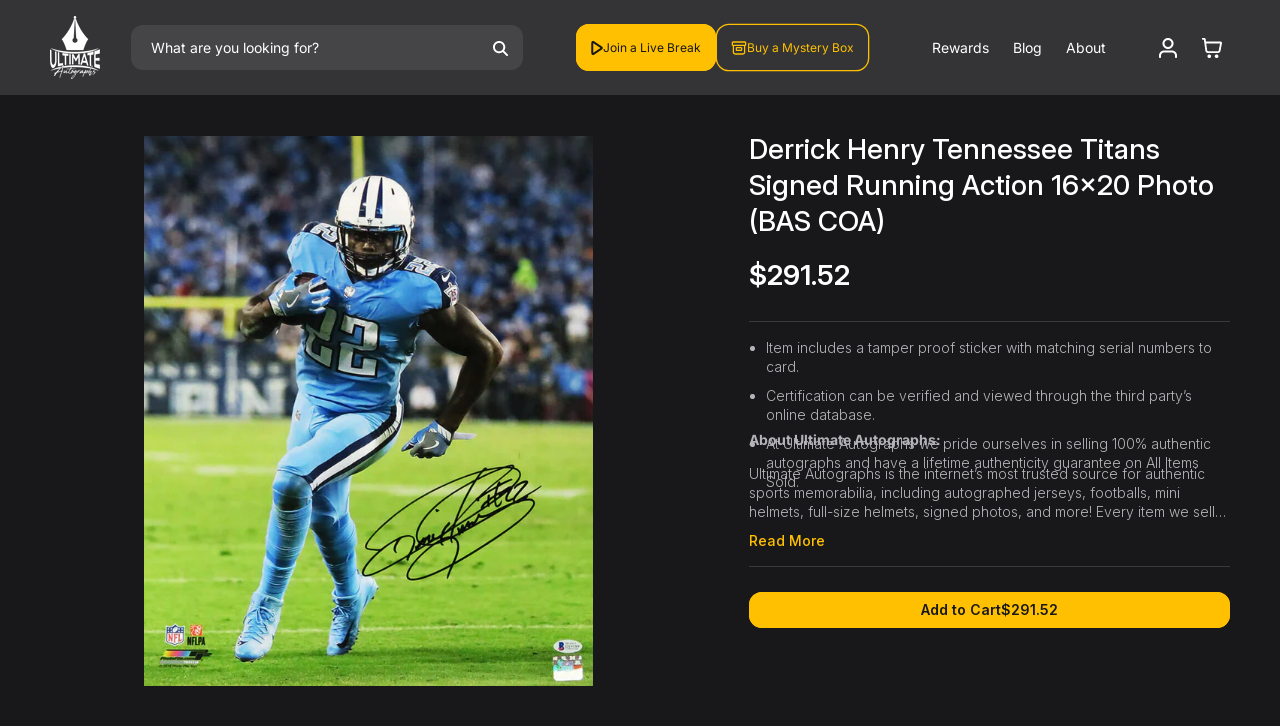

--- FILE ---
content_type: text/html; charset=utf-8
request_url: https://ultimateautographs.com/products/derrick-henry-tennessee-titans-signed-running-action-16x20-photo-bas-coa
body_size: 42000
content:















<!doctype html>
<html class="js" lang="en">
  <head>
  





      
<script type="text/javascript">
var a = window.performance && window.performance.mark;
if (a) {
  window.performance.mark("shopsheriff.amp-snippet.start");
}
var doc = document;
var redirect = "/cart" === window.location.pathname
&& (doc.referrer.includes("ampproject.org") || doc.referrer.includes("/a/s/") )
&& !doc.location.search.includes("utm");

if(redirect) {
  var f = doc.location.search ? "&" : "?";
  window.location =
    window.location.origin
  + window.location.pathname
  + f
  + "utm_source=shopsheriff&utm_medium=amp&utm_campaign=shopsheriff&utm_content=add-to-cart";
}
if (a) {
  window.performance.mark("shopsheriff.amp-snippet.end");
}
      </script>


   <link rel="amphtml" href="https://ultimateautographs.com/a/s/products/derrick-henry-tennessee-titans-signed-running-action-16x20-photo-bas-coa">



  <!-- BEGIN SMART RECOGNITION CODE -->
  <script type="text/javascript">
  if (!document.cookie || document.cookie.indexOf('AVPDCAP=') == -1) {
    document.write('<scr'+'ipt src="https://portal.smartrecognition.com/servlet/view/dynamic/javascript/zone?zid=7801&pid=5316&resolution='+(window.innerWidth||screen.width)+'x'+(window.innerHeight||screen.height)+'&random='+Math.floor(89999999*Math.random()+10000000)+'&millis='+new Date().getTime()+'&referrer='+encodeURIComponent((window!=top&&window.location.ancestorOrigins)?window.location.ancestorOrigins[window.location.ancestorOrigins.length-1]:document.location)+'" type="text/javascript"></scr'+'ipt>');
  }
  </script>
  <!-- END SMART RECOGNITION CODE -->
  <script type="text/javascript">
    (function(c,l,a,r,i,t,y){
        c[a]=c[a]||function(){(c[a].q=c[a].q||[]).push(arguments)};
        t=l.createElement(r);t.async=1;t.src="https://www.clarity.ms/tag/"+i;
        y=l.getElementsByTagName(r)[0];y.parentNode.insertBefore(t,y);
    })(window, document, "clarity", "script", "qk5jce45i2");
</script>

    
   <!-- Snap Pixel Code -->
<script type='text/javascripts'>
(function(e,t,n){if(e.snaptr)return;var a=e.snaptr=function()
{a.handleRequest?a.handleRequest.apply(a,arguments):a.queue.push(arguments)};
a.queue=[];var s='script';r=t.createElement(s);r.async=!0;
r.src=n;var u=t.getElementsByTagName(s)[0];
u.parentNode.insertBefore(r,u);})(window,document,
'https://sc-static.net/scevent.min.js');

snaptr('init', '5dde252a-5ae6-440b-a39c-85219b161b23', {
'user_email': '__INSERT_USER_EMAIL__'
});

  
snaptr('track', 'PAGE_VIEW');

</script>
<!-- End Snap Pixel Code -->
    <script data-src="https://www.googleoptimize.com/optimize.js?id=OPT-NQFHJQ9"></script>
    <meta charset="utf-8">
    <meta http-equiv="X-UA-Compatible" content="IE=edge">
    <meta name="viewport" content="width=device-width,initial-scale=1">
    <meta name="theme-color" content="">
    <link rel="canonical" href="https://ultimateautographs.com/products/derrick-henry-tennessee-titans-signed-running-action-16x20-photo-bas-coa"><link rel="icon" type="image/png" href="//ultimateautographs.com/cdn/shop/files/UA_Favicon.png?crop=center&height=32&v=1742500315&width=32"><link rel="preconnect" href="https://fonts.shopifycdn.com" crossorigin><title>
      Derrick Henry Tennessee Titans Signed Running Action 16x20 Photo (BAS 
 &ndash; Ultimate Autographs</title>

    
      <meta name="description" content="Derrick Henry signed Running Action Photo, 16x20 with BAS COA Item includes a tamper proof sticker with matching serial numbers to card. Certification can be verified and viewed through the third party’s online database. At Ultimate Autographs we pride ourselves in selling 100% authentic autographs and have a lifetime ">
    

    

<meta property="og:site_name" content="Ultimate Autographs">
<meta property="og:url" content="https://ultimateautographs.com/products/derrick-henry-tennessee-titans-signed-running-action-16x20-photo-bas-coa">
<meta property="og:title" content="Derrick Henry Tennessee Titans Signed Running Action 16x20 Photo (BAS ">
<meta property="og:type" content="product">
<meta property="og:description" content="Derrick Henry signed Running Action Photo, 16x20 with BAS COA Item includes a tamper proof sticker with matching serial numbers to card. Certification can be verified and viewed through the third party’s online database. At Ultimate Autographs we pride ourselves in selling 100% authentic autographs and have a lifetime "><meta property="og:image" content="http://ultimateautographs.com/cdn/shop/products/s-l1600_c21c69ff-d9a9-4eb4-a786-a5fe5973cfc6.jpg?v=1622301896">
  <meta property="og:image:secure_url" content="https://ultimateautographs.com/cdn/shop/products/s-l1600_c21c69ff-d9a9-4eb4-a786-a5fe5973cfc6.jpg?v=1622301896">
  <meta property="og:image:width" content="818">
  <meta property="og:image:height" content="1000"><meta property="og:price:amount" content="291.52">
  <meta property="og:price:currency" content="USD"><meta name="twitter:site" content="@UltimateGraphs"><meta name="twitter:card" content="summary_large_image">
<meta name="twitter:title" content="Derrick Henry Tennessee Titans Signed Running Action 16x20 Photo (BAS ">
<meta name="twitter:description" content="Derrick Henry signed Running Action Photo, 16x20 with BAS COA Item includes a tamper proof sticker with matching serial numbers to card. Certification can be verified and viewed through the third party’s online database. At Ultimate Autographs we pride ourselves in selling 100% authentic autographs and have a lifetime ">


    <script src="//ultimateautographs.com/cdn/shop/t/104/assets/constants.js?v=132983761750457495441767272560" defer="defer"></script>
    <script src="//ultimateautographs.com/cdn/shop/t/104/assets/pubsub.js?v=25310214064522200911767272561" defer="defer"></script>
    <script src="//ultimateautographs.com/cdn/shop/t/104/assets/series-quantity.js?v=104183586716716934301767785778" defer="defer"></script>
    <script src="//ultimateautographs.com/cdn/shop/t/104/assets/global.js?v=71492264170417427831767272560" defer="defer"></script>
    <script src="//ultimateautographs.com/cdn/shop/t/104/assets/details-disclosure.js?v=13653116266235556501767272561" defer="defer"></script>
    <script src="//ultimateautographs.com/cdn/shop/t/104/assets/details-modal.js?v=25581673532751508451767272561" defer="defer"></script>
    <script src="//ultimateautographs.com/cdn/shop/t/104/assets/search-form.js?v=133129549252120666541767272561" defer="defer"></script>    
    <script src="https://ajax.googleapis.com/ajax/libs/jquery/3.5.1/jquery.min.js"></script>
    <script src="https://cdn.jsdelivr.net/npm/swiper@11/swiper-bundle.min.js"></script>

    <script src="https://player.twitch.tv/js/embed/v1.js" defer="defer"></script>
  <script>window.performance && window.performance.mark && window.performance.mark('shopify.content_for_header.start');</script><meta id="shopify-digital-wallet" name="shopify-digital-wallet" content="/1670873145/digital_wallets/dialog">
<meta name="shopify-checkout-api-token" content="b199e368276d783d92e1fd801af63c40">
<meta id="in-context-paypal-metadata" data-shop-id="1670873145" data-venmo-supported="true" data-environment="production" data-locale="en_US" data-paypal-v4="true" data-currency="USD">
<link rel="alternate" type="application/json+oembed" href="https://ultimateautographs.com/products/derrick-henry-tennessee-titans-signed-running-action-16x20-photo-bas-coa.oembed">
<script async="async" src="/checkouts/internal/preloads.js?locale=en-US"></script>
<script id="shopify-features" type="application/json">{"accessToken":"b199e368276d783d92e1fd801af63c40","betas":["rich-media-storefront-analytics"],"domain":"ultimateautographs.com","predictiveSearch":true,"shopId":1670873145,"locale":"en"}</script>
<script>var Shopify = Shopify || {};
Shopify.shop = "ultimateautographs.myshopify.com";
Shopify.locale = "en";
Shopify.currency = {"active":"USD","rate":"1.0"};
Shopify.country = "US";
Shopify.theme = {"name":"🟩Build V.1.0 | EcomLuxx working | DO NOT DELETE","id":146727731353,"schema_name":"Dawn","schema_version":"15.4.0","theme_store_id":null,"role":"main"};
Shopify.theme.handle = "null";
Shopify.theme.style = {"id":null,"handle":null};
Shopify.cdnHost = "ultimateautographs.com/cdn";
Shopify.routes = Shopify.routes || {};
Shopify.routes.root = "/";</script>
<script type="module">!function(o){(o.Shopify=o.Shopify||{}).modules=!0}(window);</script>
<script>!function(o){function n(){var o=[];function n(){o.push(Array.prototype.slice.apply(arguments))}return n.q=o,n}var t=o.Shopify=o.Shopify||{};t.loadFeatures=n(),t.autoloadFeatures=n()}(window);</script>
<script id="shop-js-analytics" type="application/json">{"pageType":"product"}</script>
<script defer="defer" async type="module" src="//ultimateautographs.com/cdn/shopifycloud/shop-js/modules/v2/client.init-shop-cart-sync_BT-GjEfc.en.esm.js"></script>
<script defer="defer" async type="module" src="//ultimateautographs.com/cdn/shopifycloud/shop-js/modules/v2/chunk.common_D58fp_Oc.esm.js"></script>
<script defer="defer" async type="module" src="//ultimateautographs.com/cdn/shopifycloud/shop-js/modules/v2/chunk.modal_xMitdFEc.esm.js"></script>
<script type="module">
  await import("//ultimateautographs.com/cdn/shopifycloud/shop-js/modules/v2/client.init-shop-cart-sync_BT-GjEfc.en.esm.js");
await import("//ultimateautographs.com/cdn/shopifycloud/shop-js/modules/v2/chunk.common_D58fp_Oc.esm.js");
await import("//ultimateautographs.com/cdn/shopifycloud/shop-js/modules/v2/chunk.modal_xMitdFEc.esm.js");

  window.Shopify.SignInWithShop?.initShopCartSync?.({"fedCMEnabled":true,"windoidEnabled":true});

</script>
<script>(function() {
  var isLoaded = false;
  function asyncLoad() {
    if (isLoaded) return;
    isLoaded = true;
    var urls = ["https:\/\/cdn-loyalty.yotpo.com\/loader\/nv02844QGT1ypMGfJbiCAw.js?shop=ultimateautographs.myshopify.com","https:\/\/s3.amazonaws.com\/jstags\/25570-621122e02174.js?shop=ultimateautographs.myshopify.com","https:\/\/cdn.shopify.com\/s\/files\/1\/0016\/7087\/3145\/t\/61\/assets\/affirmShopify.js?v=1682623146\u0026shop=ultimateautographs.myshopify.com","https:\/\/tnc-app.herokuapp.com\/get_script\/9c73760815e411ee8c716aeaddd9d16b.js?v=584585\u0026shop=ultimateautographs.myshopify.com","\/\/cdn.shopify.com\/proxy\/64ea9170f07fcc7cd4e309a5cc5df017f7568895e6c7ec23a54f152529a382c6\/cdn.nfcube.com\/instafeed-83125ff2d5ec85afe96e6bc103c2cda2.js?shop=ultimateautographs.myshopify.com\u0026sp-cache-control=cHVibGljLCBtYXgtYWdlPTkwMA","https:\/\/cdn.attn.tv\/ultimateautographs\/dtag.js?shop=ultimateautographs.myshopify.com","\/\/cdn.shopify.com\/proxy\/ccee40fed949dc100eb21c6bc7391c03066ce92331aabf27680876e96ada2803\/api.goaffpro.com\/loader.js?shop=ultimateautographs.myshopify.com\u0026sp-cache-control=cHVibGljLCBtYXgtYWdlPTkwMA","https:\/\/na.shgcdn3.com\/pixel-collector.js?shop=ultimateautographs.myshopify.com"];
    for (var i = 0; i < urls.length; i++) {
      var s = document.createElement('script');
      s.type = 'text/javascript';
      s.async = true;
      s.src = urls[i];
      var x = document.getElementsByTagName('script')[0];
      x.parentNode.insertBefore(s, x);
    }
  };
  if(window.attachEvent) {
    window.attachEvent('onload', asyncLoad);
  } else {
    window.addEventListener('load', asyncLoad, false);
  }
})();</script>
<script id="__st">var __st={"a":1670873145,"offset":-21600,"reqid":"22bb6a84-d348-4416-a118-b15067e54be4-1769239893","pageurl":"ultimateautographs.com\/products\/derrick-henry-tennessee-titans-signed-running-action-16x20-photo-bas-coa","u":"1ec7920314b4","p":"product","rtyp":"product","rid":6808558633113};</script>
<script>window.ShopifyPaypalV4VisibilityTracking = true;</script>
<script id="captcha-bootstrap">!function(){'use strict';const t='contact',e='account',n='new_comment',o=[[t,t],['blogs',n],['comments',n],[t,'customer']],c=[[e,'customer_login'],[e,'guest_login'],[e,'recover_customer_password'],[e,'create_customer']],r=t=>t.map((([t,e])=>`form[action*='/${t}']:not([data-nocaptcha='true']) input[name='form_type'][value='${e}']`)).join(','),a=t=>()=>t?[...document.querySelectorAll(t)].map((t=>t.form)):[];function s(){const t=[...o],e=r(t);return a(e)}const i='password',u='form_key',d=['recaptcha-v3-token','g-recaptcha-response','h-captcha-response',i],f=()=>{try{return window.sessionStorage}catch{return}},m='__shopify_v',_=t=>t.elements[u];function p(t,e,n=!1){try{const o=window.sessionStorage,c=JSON.parse(o.getItem(e)),{data:r}=function(t){const{data:e,action:n}=t;return t[m]||n?{data:e,action:n}:{data:t,action:n}}(c);for(const[e,n]of Object.entries(r))t.elements[e]&&(t.elements[e].value=n);n&&o.removeItem(e)}catch(o){console.error('form repopulation failed',{error:o})}}const l='form_type',E='cptcha';function T(t){t.dataset[E]=!0}const w=window,h=w.document,L='Shopify',v='ce_forms',y='captcha';let A=!1;((t,e)=>{const n=(g='f06e6c50-85a8-45c8-87d0-21a2b65856fe',I='https://cdn.shopify.com/shopifycloud/storefront-forms-hcaptcha/ce_storefront_forms_captcha_hcaptcha.v1.5.2.iife.js',D={infoText:'Protected by hCaptcha',privacyText:'Privacy',termsText:'Terms'},(t,e,n)=>{const o=w[L][v],c=o.bindForm;if(c)return c(t,g,e,D).then(n);var r;o.q.push([[t,g,e,D],n]),r=I,A||(h.body.append(Object.assign(h.createElement('script'),{id:'captcha-provider',async:!0,src:r})),A=!0)});var g,I,D;w[L]=w[L]||{},w[L][v]=w[L][v]||{},w[L][v].q=[],w[L][y]=w[L][y]||{},w[L][y].protect=function(t,e){n(t,void 0,e),T(t)},Object.freeze(w[L][y]),function(t,e,n,w,h,L){const[v,y,A,g]=function(t,e,n){const i=e?o:[],u=t?c:[],d=[...i,...u],f=r(d),m=r(i),_=r(d.filter((([t,e])=>n.includes(e))));return[a(f),a(m),a(_),s()]}(w,h,L),I=t=>{const e=t.target;return e instanceof HTMLFormElement?e:e&&e.form},D=t=>v().includes(t);t.addEventListener('submit',(t=>{const e=I(t);if(!e)return;const n=D(e)&&!e.dataset.hcaptchaBound&&!e.dataset.recaptchaBound,o=_(e),c=g().includes(e)&&(!o||!o.value);(n||c)&&t.preventDefault(),c&&!n&&(function(t){try{if(!f())return;!function(t){const e=f();if(!e)return;const n=_(t);if(!n)return;const o=n.value;o&&e.removeItem(o)}(t);const e=Array.from(Array(32),(()=>Math.random().toString(36)[2])).join('');!function(t,e){_(t)||t.append(Object.assign(document.createElement('input'),{type:'hidden',name:u})),t.elements[u].value=e}(t,e),function(t,e){const n=f();if(!n)return;const o=[...t.querySelectorAll(`input[type='${i}']`)].map((({name:t})=>t)),c=[...d,...o],r={};for(const[a,s]of new FormData(t).entries())c.includes(a)||(r[a]=s);n.setItem(e,JSON.stringify({[m]:1,action:t.action,data:r}))}(t,e)}catch(e){console.error('failed to persist form',e)}}(e),e.submit())}));const S=(t,e)=>{t&&!t.dataset[E]&&(n(t,e.some((e=>e===t))),T(t))};for(const o of['focusin','change'])t.addEventListener(o,(t=>{const e=I(t);D(e)&&S(e,y())}));const B=e.get('form_key'),M=e.get(l),P=B&&M;t.addEventListener('DOMContentLoaded',(()=>{const t=y();if(P)for(const e of t)e.elements[l].value===M&&p(e,B);[...new Set([...A(),...v().filter((t=>'true'===t.dataset.shopifyCaptcha))])].forEach((e=>S(e,t)))}))}(h,new URLSearchParams(w.location.search),n,t,e,['guest_login'])})(!0,!0)}();</script>
<script integrity="sha256-4kQ18oKyAcykRKYeNunJcIwy7WH5gtpwJnB7kiuLZ1E=" data-source-attribution="shopify.loadfeatures" defer="defer" src="//ultimateautographs.com/cdn/shopifycloud/storefront/assets/storefront/load_feature-a0a9edcb.js" crossorigin="anonymous"></script>
<script data-source-attribution="shopify.dynamic_checkout.dynamic.init">var Shopify=Shopify||{};Shopify.PaymentButton=Shopify.PaymentButton||{isStorefrontPortableWallets:!0,init:function(){window.Shopify.PaymentButton.init=function(){};var t=document.createElement("script");t.src="https://ultimateautographs.com/cdn/shopifycloud/portable-wallets/latest/portable-wallets.en.js",t.type="module",document.head.appendChild(t)}};
</script>
<script data-source-attribution="shopify.dynamic_checkout.buyer_consent">
  function portableWalletsHideBuyerConsent(e){var t=document.getElementById("shopify-buyer-consent"),n=document.getElementById("shopify-subscription-policy-button");t&&n&&(t.classList.add("hidden"),t.setAttribute("aria-hidden","true"),n.removeEventListener("click",e))}function portableWalletsShowBuyerConsent(e){var t=document.getElementById("shopify-buyer-consent"),n=document.getElementById("shopify-subscription-policy-button");t&&n&&(t.classList.remove("hidden"),t.removeAttribute("aria-hidden"),n.addEventListener("click",e))}window.Shopify?.PaymentButton&&(window.Shopify.PaymentButton.hideBuyerConsent=portableWalletsHideBuyerConsent,window.Shopify.PaymentButton.showBuyerConsent=portableWalletsShowBuyerConsent);
</script>
<script data-source-attribution="shopify.dynamic_checkout.cart.bootstrap">document.addEventListener("DOMContentLoaded",(function(){function t(){return document.querySelector("shopify-accelerated-checkout-cart, shopify-accelerated-checkout")}if(t())Shopify.PaymentButton.init();else{new MutationObserver((function(e,n){t()&&(Shopify.PaymentButton.init(),n.disconnect())})).observe(document.body,{childList:!0,subtree:!0})}}));
</script>
<link id="shopify-accelerated-checkout-styles" rel="stylesheet" media="screen" href="https://ultimateautographs.com/cdn/shopifycloud/portable-wallets/latest/accelerated-checkout-backwards-compat.css" crossorigin="anonymous">
<style id="shopify-accelerated-checkout-cart">
        #shopify-buyer-consent {
  margin-top: 1em;
  display: inline-block;
  width: 100%;
}

#shopify-buyer-consent.hidden {
  display: none;
}

#shopify-subscription-policy-button {
  background: none;
  border: none;
  padding: 0;
  text-decoration: underline;
  font-size: inherit;
  cursor: pointer;
}

#shopify-subscription-policy-button::before {
  box-shadow: none;
}

      </style>
<script id="sections-script" data-sections="header" defer="defer" src="//ultimateautographs.com/cdn/shop/t/104/compiled_assets/scripts.js?v=28353"></script>
<script>window.performance && window.performance.mark && window.performance.mark('shopify.content_for_header.end');</script>
  





  <script type="text/javascript">
    
      window.__shgMoneyFormat = window.__shgMoneyFormat || {"USD":{"currency":"USD","currency_symbol":"$","currency_symbol_location":"left","decimal_places":2,"decimal_separator":".","thousands_separator":","}};
    
    window.__shgCurrentCurrencyCode = window.__shgCurrentCurrencyCode || {
      currency: "USD",
      currency_symbol: "$",
      decimal_separator: ".",
      thousands_separator: ",",
      decimal_places: 2,
      currency_symbol_location: "left"
    };
  </script>



    <link rel="stylesheet" href="https://cdn.jsdelivr.net/npm/swiper@11/swiper-bundle.min.css" />
    <link href="https://fonts.googleapis.com/css2?family=Inter:ital,opsz,wght@0,14..32,100..900;1,14..32,100..900&display=swap" rel="stylesheet">

    <style data-shopify>
      @font-face {
  font-family: Inter;
  font-weight: 400;
  font-style: normal;
  font-display: swap;
  src: url("//ultimateautographs.com/cdn/fonts/inter/inter_n4.b2a3f24c19b4de56e8871f609e73ca7f6d2e2bb9.woff2") format("woff2"),
       url("//ultimateautographs.com/cdn/fonts/inter/inter_n4.af8052d517e0c9ffac7b814872cecc27ae1fa132.woff") format("woff");
}

      @font-face {
  font-family: Inter;
  font-weight: 700;
  font-style: normal;
  font-display: swap;
  src: url("//ultimateautographs.com/cdn/fonts/inter/inter_n7.02711e6b374660cfc7915d1afc1c204e633421e4.woff2") format("woff2"),
       url("//ultimateautographs.com/cdn/fonts/inter/inter_n7.6dab87426f6b8813070abd79972ceaf2f8d3b012.woff") format("woff");
}

      @font-face {
  font-family: Inter;
  font-weight: 400;
  font-style: italic;
  font-display: swap;
  src: url("//ultimateautographs.com/cdn/fonts/inter/inter_i4.feae1981dda792ab80d117249d9c7e0f1017e5b3.woff2") format("woff2"),
       url("//ultimateautographs.com/cdn/fonts/inter/inter_i4.62773b7113d5e5f02c71486623cf828884c85c6e.woff") format("woff");
}

      @font-face {
  font-family: Inter;
  font-weight: 700;
  font-style: italic;
  font-display: swap;
  src: url("//ultimateautographs.com/cdn/fonts/inter/inter_i7.b377bcd4cc0f160622a22d638ae7e2cd9b86ea4c.woff2") format("woff2"),
       url("//ultimateautographs.com/cdn/fonts/inter/inter_i7.7c69a6a34e3bb44fcf6f975857e13b9a9b25beb4.woff") format("woff");
}

      @font-face {
  font-family: Inter;
  font-weight: 700;
  font-style: normal;
  font-display: swap;
  src: url("//ultimateautographs.com/cdn/fonts/inter/inter_n7.02711e6b374660cfc7915d1afc1c204e633421e4.woff2") format("woff2"),
       url("//ultimateautographs.com/cdn/fonts/inter/inter_n7.6dab87426f6b8813070abd79972ceaf2f8d3b012.woff") format("woff");
}


      
        :root,
        .color-scheme-1 {
          --color-background: 24,24,26;
        
          --gradient-background: #18181a;
        

        

        --color-foreground: 233,234,235;
        --color-background-contrast: 148,148,157;
        --color-shadow: 18,18,18;
        --color-button: 254,192,0;
        --color-button-text: 24,24,26;
        --color-secondary-button: 24,24,26;
        --color-secondary-button-text: 254,192,0;
        --color-link: 254,192,0;
        --color-badge-foreground: 233,234,235;
        --color-badge-background: 24,24,26;
        --color-badge-border: 233,234,235;
        --payment-terms-background-color: rgb(24 24 26);
      }
      
        
        .color-scheme-2 {
          --color-background: 254,192,0;
        
          --gradient-background: #fec000;
        

        

        --color-foreground: 24,24,26;
        --color-background-contrast: 127,96,0;
        --color-shadow: 18,18,18;
        --color-button: 18,18,18;
        --color-button-text: 243,243,243;
        --color-secondary-button: 254,192,0;
        --color-secondary-button-text: 18,18,18;
        --color-link: 18,18,18;
        --color-badge-foreground: 24,24,26;
        --color-badge-background: 254,192,0;
        --color-badge-border: 24,24,26;
        --payment-terms-background-color: rgb(254 192 0);
      }
      
        
        .color-scheme-3 {
          --color-background: 43,43,44;
        
          --gradient-background: #2b2b2c;
        

        

        --color-foreground: 180,180,184;
        --color-background-contrast: 56,56,57;
        --color-shadow: 18,18,18;
        --color-button: 255,255,255;
        --color-button-text: 0,0,0;
        --color-secondary-button: 43,43,44;
        --color-secondary-button-text: 255,255,255;
        --color-link: 255,255,255;
        --color-badge-foreground: 180,180,184;
        --color-badge-background: 43,43,44;
        --color-badge-border: 180,180,184;
        --payment-terms-background-color: rgb(43 43 44);
      }
      
        
        .color-scheme-4 {
          --color-background: 18,18,18;
        
          --gradient-background: #121212;
        

        

        --color-foreground: 255,255,255;
        --color-background-contrast: 146,146,146;
        --color-shadow: 18,18,18;
        --color-button: 255,255,255;
        --color-button-text: 18,18,18;
        --color-secondary-button: 18,18,18;
        --color-secondary-button-text: 255,255,255;
        --color-link: 255,255,255;
        --color-badge-foreground: 255,255,255;
        --color-badge-background: 18,18,18;
        --color-badge-border: 255,255,255;
        --payment-terms-background-color: rgb(18 18 18);
      }
      
        
        .color-scheme-5 {
          --color-background: 52,52,54;
        
          --gradient-background: #343436;
        

        

        --color-foreground: 255,255,255;
        --color-background-contrast: 65,65,67;
        --color-shadow: 18,18,18;
        --color-button: 254,192,0;
        --color-button-text: 24,24,26;
        --color-secondary-button: 52,52,54;
        --color-secondary-button-text: 254,192,0;
        --color-link: 254,192,0;
        --color-badge-foreground: 255,255,255;
        --color-badge-background: 52,52,54;
        --color-badge-border: 255,255,255;
        --payment-terms-background-color: rgb(52 52 54);
      }
      
        
        .color-scheme-d9bba492-ed23-4d10-bb85-0b513aff75e0 {
          --color-background: 24,24,26;
        
          --gradient-background: #18181a;
        

        

        --color-foreground: 180,180,184;
        --color-background-contrast: 148,148,157;
        --color-shadow: 18,18,18;
        --color-button: 254,192,0;
        --color-button-text: 24,24,26;
        --color-secondary-button: 24,24,26;
        --color-secondary-button-text: 254,192,0;
        --color-link: 254,192,0;
        --color-badge-foreground: 180,180,184;
        --color-badge-background: 24,24,26;
        --color-badge-border: 180,180,184;
        --payment-terms-background-color: rgb(24 24 26);
      }
      

      body, .color-scheme-1, .color-scheme-2, .color-scheme-3, .color-scheme-4, .color-scheme-5, .color-scheme-d9bba492-ed23-4d10-bb85-0b513aff75e0 {
        color: rgba(var(--color-foreground), 1);
        background-color: rgb(var(--color-background));
      }

      :root {
        --font-body-family: Inter, sans-serif;
        --font-body-style: normal;
        --font-body-weight: 400;
        --font-body-weight-bold: 700;

        --font-heading-family: Inter, sans-serif;
        --font-heading-style: normal;
        --font-heading-weight: 700;

        --font-body-scale: 1.0;
        --font-heading-scale: 1.0;

        --media-padding: px;
        --media-border-opacity: 0.05;
        --media-border-width: 1px;
        --media-radius: 0px;
        --media-shadow-opacity: 0.0;
        --media-shadow-horizontal-offset: 0px;
        --media-shadow-vertical-offset: 4px;
        --media-shadow-blur-radius: 5px;
        --media-shadow-visible: 0;

        --page-width: 150rem;
        --page-width-margin: 0rem;

        --product-card-image-padding: 0.0rem;
        --product-card-corner-radius: 0.0rem;
        --product-card-text-alignment: left;
        --product-card-border-width: 0.0rem;
        --product-card-border-opacity: 0.1;
        --product-card-shadow-opacity: 0.0;
        --product-card-shadow-visible: 0;
        --product-card-shadow-horizontal-offset: 0.0rem;
        --product-card-shadow-vertical-offset: 0.4rem;
        --product-card-shadow-blur-radius: 0.5rem;

        --collection-card-image-padding: 0.0rem;
        --collection-card-corner-radius: 0.0rem;
        --collection-card-text-alignment: left;
        --collection-card-border-width: 0.0rem;
        --collection-card-border-opacity: 0.1;
        --collection-card-shadow-opacity: 0.0;
        --collection-card-shadow-visible: 0;
        --collection-card-shadow-horizontal-offset: 0.0rem;
        --collection-card-shadow-vertical-offset: 0.4rem;
        --collection-card-shadow-blur-radius: 0.5rem;

        --blog-card-image-padding: 0.0rem;
        --blog-card-corner-radius: 0.0rem;
        --blog-card-text-alignment: left;
        --blog-card-border-width: 0.0rem;
        --blog-card-border-opacity: 0.1;
        --blog-card-shadow-opacity: 0.0;
        --blog-card-shadow-visible: 0;
        --blog-card-shadow-horizontal-offset: 0.0rem;
        --blog-card-shadow-vertical-offset: 0.4rem;
        --blog-card-shadow-blur-radius: 0.5rem;

        --badge-corner-radius: 4.0rem;

        --popup-border-width: 1px;
        --popup-border-opacity: 0.1;
        --popup-corner-radius: 0px;
        --popup-shadow-opacity: 0.05;
        --popup-shadow-horizontal-offset: 0px;
        --popup-shadow-vertical-offset: 4px;
        --popup-shadow-blur-radius: 5px;

        --drawer-border-width: 1px;
        --drawer-border-opacity: 0.1;
        --drawer-shadow-opacity: 0.0;
        --drawer-shadow-horizontal-offset: 0px;
        --drawer-shadow-vertical-offset: 4px;
        --drawer-shadow-blur-radius: 5px;

        --spacing-sections-desktop: 0px;
        --spacing-sections-mobile: 0px;

        --grid-desktop-vertical-spacing: 24px;
        --grid-desktop-horizontal-spacing: 24px;
        --grid-mobile-vertical-spacing: 12px;
        --grid-mobile-horizontal-spacing: 12px;

        --text-boxes-border-opacity: 0.1;
        --text-boxes-border-width: 0px;
        --text-boxes-radius: 0px;
        --text-boxes-shadow-opacity: 0.0;
        --text-boxes-shadow-visible: 0;
        --text-boxes-shadow-horizontal-offset: 0px;
        --text-boxes-shadow-vertical-offset: 4px;
        --text-boxes-shadow-blur-radius: 5px;

        --buttons-radius: 12px;
        --buttons-radius-outset: 13px;
        --buttons-border-width: 1px;
        --buttons-border-opacity: 1.0;
        --buttons-shadow-opacity: 0.0;
        --buttons-shadow-visible: 0;
        --buttons-shadow-horizontal-offset: 0px;
        --buttons-shadow-vertical-offset: 4px;
        --buttons-shadow-blur-radius: 5px;
        --buttons-border-offset: 0.3px;

        --inputs-radius: 0px;
        --inputs-border-width: 1px;
        --inputs-border-opacity: 0.55;
        --inputs-shadow-opacity: 0.0;
        --inputs-shadow-horizontal-offset: 0px;
        --inputs-margin-offset: 0px;
        --inputs-shadow-vertical-offset: 4px;
        --inputs-shadow-blur-radius: 5px;
        --inputs-radius-outset: 0px;

        --variant-pills-radius: 40px;
        --variant-pills-border-width: 1px;
        --variant-pills-border-opacity: 0.55;
        --variant-pills-shadow-opacity: 0.0;
        --variant-pills-shadow-horizontal-offset: 0px;
        --variant-pills-shadow-vertical-offset: 4px;
        --variant-pills-shadow-blur-radius: 5px;
      }

      *,
      *::before,
      *::after {
        box-sizing: border-box;
        margin: 0;
        padding: 0;
      }

      html {
        box-sizing: border-box;
        font-size: calc(var(--font-body-scale) * 62.5%);
        height: 100%;
      }

      body {
        display: grid;
        grid-template-rows: auto auto 1fr auto;
        grid-template-columns: 100%;
        min-height: 100%;
        margin: 0;
        font-size: 14px;
        letter-spacing: 0;
        line-height: calc(1 + 0.8 / var(--font-body-scale));
        font-family: var(--font-body-family);
        font-style: var(--font-body-style);
        font-weight: var(--font-body-weight);
      }
    </style>

    <link href="//ultimateautographs.com/cdn/shop/t/104/assets/base.css?v=113003577789253204121767856431" rel="stylesheet" type="text/css" media="all" />
    <link rel="stylesheet" href="//ultimateautographs.com/cdn/shop/t/104/assets/component-cart-items.css?v=87303577232170608981767272559" media="print" onload="this.media='all'"><link href="//ultimateautographs.com/cdn/shop/t/104/assets/component-cart-drawer.css?v=42133782087319607441767615908" rel="stylesheet" type="text/css" media="all" />
      <link href="//ultimateautographs.com/cdn/shop/t/104/assets/component-cart.css?v=145361810619356439251767272559" rel="stylesheet" type="text/css" media="all" />
      <link href="//ultimateautographs.com/cdn/shop/t/104/assets/component-totals.css?v=15906652033866631521767272559" rel="stylesheet" type="text/css" media="all" />
      <link href="//ultimateautographs.com/cdn/shop/t/104/assets/component-price.css?v=53869863082874516671767272559" rel="stylesheet" type="text/css" media="all" />
      <link href="//ultimateautographs.com/cdn/shop/t/104/assets/component-discounts.css?v=152760482443307489271767272560" rel="stylesheet" type="text/css" media="all" />

      <link rel="preload" as="font" href="//ultimateautographs.com/cdn/fonts/inter/inter_n4.b2a3f24c19b4de56e8871f609e73ca7f6d2e2bb9.woff2" type="font/woff2" crossorigin>
      

      <link rel="preload" as="font" href="//ultimateautographs.com/cdn/fonts/inter/inter_n7.02711e6b374660cfc7915d1afc1c204e633421e4.woff2" type="font/woff2" crossorigin>
      
<link href="//ultimateautographs.com/cdn/shop/t/104/assets/component-localization-form.css?v=170315343355214948141767272559" rel="stylesheet" type="text/css" media="all" />
      <script src="//ultimateautographs.com/cdn/shop/t/104/assets/localization-form.js?v=144176611646395275351767272559" defer="defer"></script><link
        rel="stylesheet"
        href="//ultimateautographs.com/cdn/shop/t/104/assets/component-predictive-search.css?v=118923337488134913561767272558"
        media="print"
        onload="this.media='all'"
      ><script>
      if (Shopify.designMode) {
        document.documentElement.classList.add('shopify-design-mode');
      }
    </script>
    <script>
    
    
    
    
    var gsf_conversion_data = {page_type : 'product', event : 'view_item', data : {product_data : [{variant_id : 40211396657305, product_id : 6808558633113, name : "Derrick Henry Tennessee Titans Signed Running Action 16x20 Photo (BAS COA)", price : "291.52", currency : "USD", sku : "Q233897658365", brand : "schwartzsportsmemorabilia", variant : "Default Title", category : "Football - Queue - Photo", quantity : "1" }], total_price : "291.52", shop_currency : "USD"}};
    
</script>

  <script type="text/javascripts">
      (function(c,l,a,r,i,t,y){
          c[a]=c[a]||function(){(c[a].q=c[a].q||[]).push(arguments)};
          t=l.createElement(r);t.async=1;t.src="https://www.clarity.ms/tag/"+i;
          y=l.getElementsByTagName(r)[0];y.parentNode.insertBefore(t,y);
      })(window, document, "clarity", "script", "fnmr9f4jjv");
  </script>
  <script src="https://www.googleoptimize.com/optimize.js?id=OPT-NLT7VMS"></script>
  
  <script src="https://cdn.intelligems.io/b78b33c1379a.js"></script>
  <meta name="google-site-verification" content="dYLhKFMl1AyEF_aILywqaHqeYqGNOc9pfwHW-LAD73c" />
  
  

<script type="text/javascript">
  
    window.SHG_CUSTOMER = null;
  
</script>







<!-- BEGIN app block: shopify://apps/yotpo-loyalty-rewards/blocks/loader-app-embed-block/2f9660df-5018-4e02-9868-ee1fb88d6ccd -->
    <script src="https://cdn-widgetsrepository.yotpo.com/v1/loader/nv02844QGT1ypMGfJbiCAw" async></script>




<!-- END app block --><!-- BEGIN app block: shopify://apps/klaviyo-email-marketing-sms/blocks/klaviyo-onsite-embed/2632fe16-c075-4321-a88b-50b567f42507 -->












  <script async src="https://static.klaviyo.com/onsite/js/URFmzS/klaviyo.js?company_id=URFmzS"></script>
  <script>!function(){if(!window.klaviyo){window._klOnsite=window._klOnsite||[];try{window.klaviyo=new Proxy({},{get:function(n,i){return"push"===i?function(){var n;(n=window._klOnsite).push.apply(n,arguments)}:function(){for(var n=arguments.length,o=new Array(n),w=0;w<n;w++)o[w]=arguments[w];var t="function"==typeof o[o.length-1]?o.pop():void 0,e=new Promise((function(n){window._klOnsite.push([i].concat(o,[function(i){t&&t(i),n(i)}]))}));return e}}})}catch(n){window.klaviyo=window.klaviyo||[],window.klaviyo.push=function(){var n;(n=window._klOnsite).push.apply(n,arguments)}}}}();</script>

  
    <script id="viewed_product">
      if (item == null) {
        var _learnq = _learnq || [];

        var MetafieldReviews = null
        var MetafieldYotpoRating = null
        var MetafieldYotpoCount = null
        var MetafieldLooxRating = null
        var MetafieldLooxCount = null
        var okendoProduct = null
        var okendoProductReviewCount = null
        var okendoProductReviewAverageValue = null
        try {
          // The following fields are used for Customer Hub recently viewed in order to add reviews.
          // This information is not part of __kla_viewed. Instead, it is part of __kla_viewed_reviewed_items
          MetafieldReviews = {};
          MetafieldYotpoRating = null
          MetafieldYotpoCount = null
          MetafieldLooxRating = null
          MetafieldLooxCount = null

          okendoProduct = null
          // If the okendo metafield is not legacy, it will error, which then requires the new json formatted data
          if (okendoProduct && 'error' in okendoProduct) {
            okendoProduct = null
          }
          okendoProductReviewCount = okendoProduct ? okendoProduct.reviewCount : null
          okendoProductReviewAverageValue = okendoProduct ? okendoProduct.reviewAverageValue : null
        } catch (error) {
          console.error('Error in Klaviyo onsite reviews tracking:', error);
        }

        var item = {
          Name: "Derrick Henry Tennessee Titans Signed Running Action 16x20 Photo (BAS COA)",
          ProductID: 6808558633113,
          Categories: ["Derrick Henry Hot 25","Football Collectibles \u0026 NFL Memorabilia","Football Photos","Sale items","Tennessee Titans","Tennessee Titans Photos"],
          ImageURL: "https://ultimateautographs.com/cdn/shop/products/s-l1600_c21c69ff-d9a9-4eb4-a786-a5fe5973cfc6_grande.jpg?v=1622301896",
          URL: "https://ultimateautographs.com/products/derrick-henry-tennessee-titans-signed-running-action-16x20-photo-bas-coa",
          Brand: "schwartzsportsmemorabilia",
          Price: "$291.52",
          Value: "291.52",
          CompareAtPrice: "$0.00"
        };
        _learnq.push(['track', 'Viewed Product', item]);
        _learnq.push(['trackViewedItem', {
          Title: item.Name,
          ItemId: item.ProductID,
          Categories: item.Categories,
          ImageUrl: item.ImageURL,
          Url: item.URL,
          Metadata: {
            Brand: item.Brand,
            Price: item.Price,
            Value: item.Value,
            CompareAtPrice: item.CompareAtPrice
          },
          metafields:{
            reviews: MetafieldReviews,
            yotpo:{
              rating: MetafieldYotpoRating,
              count: MetafieldYotpoCount,
            },
            loox:{
              rating: MetafieldLooxRating,
              count: MetafieldLooxCount,
            },
            okendo: {
              rating: okendoProductReviewAverageValue,
              count: okendoProductReviewCount,
            }
          }
        }]);
      }
    </script>
  




  <script>
    window.klaviyoReviewsProductDesignMode = false
  </script>







<!-- END app block --><!-- BEGIN app block: shopify://apps/attentive/blocks/attn-tag/8df62c72-8fe4-407e-a5b3-72132be30a0d --><script type="text/javascript" src="https://cdn.attn.tv/ultimateautographs/dtag.js?source=app-embed" defer="defer"></script>


<!-- END app block --><!-- BEGIN app block: shopify://apps/pagefly-page-builder/blocks/app-embed/83e179f7-59a0-4589-8c66-c0dddf959200 -->

<!-- BEGIN app snippet: pagefly-cro-ab-testing-main -->







<script>
  ;(function () {
    const url = new URL(window.location)
    const viewParam = url.searchParams.get('view')
    if (viewParam && viewParam.includes('variant-pf-')) {
      url.searchParams.set('pf_v', viewParam)
      url.searchParams.delete('view')
      window.history.replaceState({}, '', url)
    }
  })()
</script>



<script type='module'>
  
  window.PAGEFLY_CRO = window.PAGEFLY_CRO || {}

  window.PAGEFLY_CRO['data_debug'] = {
    original_template_suffix: "all_products",
    allow_ab_test: false,
    ab_test_start_time: 0,
    ab_test_end_time: 0,
    today_date_time: 1769239893000,
  }
  window.PAGEFLY_CRO['GA4'] = { enabled: false}
</script>

<!-- END app snippet -->








  <script src='https://cdn.shopify.com/extensions/019bb4f9-aed6-78a3-be91-e9d44663e6bf/pagefly-page-builder-215/assets/pagefly-helper.js' defer='defer'></script>

  <script src='https://cdn.shopify.com/extensions/019bb4f9-aed6-78a3-be91-e9d44663e6bf/pagefly-page-builder-215/assets/pagefly-general-helper.js' defer='defer'></script>

  <script src='https://cdn.shopify.com/extensions/019bb4f9-aed6-78a3-be91-e9d44663e6bf/pagefly-page-builder-215/assets/pagefly-snap-slider.js' defer='defer'></script>

  <script src='https://cdn.shopify.com/extensions/019bb4f9-aed6-78a3-be91-e9d44663e6bf/pagefly-page-builder-215/assets/pagefly-slideshow-v3.js' defer='defer'></script>

  <script src='https://cdn.shopify.com/extensions/019bb4f9-aed6-78a3-be91-e9d44663e6bf/pagefly-page-builder-215/assets/pagefly-slideshow-v4.js' defer='defer'></script>

  <script src='https://cdn.shopify.com/extensions/019bb4f9-aed6-78a3-be91-e9d44663e6bf/pagefly-page-builder-215/assets/pagefly-glider.js' defer='defer'></script>

  <script src='https://cdn.shopify.com/extensions/019bb4f9-aed6-78a3-be91-e9d44663e6bf/pagefly-page-builder-215/assets/pagefly-slideshow-v1-v2.js' defer='defer'></script>

  <script src='https://cdn.shopify.com/extensions/019bb4f9-aed6-78a3-be91-e9d44663e6bf/pagefly-page-builder-215/assets/pagefly-product-media.js' defer='defer'></script>

  <script src='https://cdn.shopify.com/extensions/019bb4f9-aed6-78a3-be91-e9d44663e6bf/pagefly-page-builder-215/assets/pagefly-product.js' defer='defer'></script>


<script id='pagefly-helper-data' type='application/json'>
  {
    "page_optimization": {
      "assets_prefetching": false
    },
    "elements_asset_mapper": {
      "Accordion": "https://cdn.shopify.com/extensions/019bb4f9-aed6-78a3-be91-e9d44663e6bf/pagefly-page-builder-215/assets/pagefly-accordion.js",
      "Accordion3": "https://cdn.shopify.com/extensions/019bb4f9-aed6-78a3-be91-e9d44663e6bf/pagefly-page-builder-215/assets/pagefly-accordion3.js",
      "CountDown": "https://cdn.shopify.com/extensions/019bb4f9-aed6-78a3-be91-e9d44663e6bf/pagefly-page-builder-215/assets/pagefly-countdown.js",
      "GMap1": "https://cdn.shopify.com/extensions/019bb4f9-aed6-78a3-be91-e9d44663e6bf/pagefly-page-builder-215/assets/pagefly-gmap.js",
      "GMap2": "https://cdn.shopify.com/extensions/019bb4f9-aed6-78a3-be91-e9d44663e6bf/pagefly-page-builder-215/assets/pagefly-gmap.js",
      "GMapBasicV2": "https://cdn.shopify.com/extensions/019bb4f9-aed6-78a3-be91-e9d44663e6bf/pagefly-page-builder-215/assets/pagefly-gmap.js",
      "GMapAdvancedV2": "https://cdn.shopify.com/extensions/019bb4f9-aed6-78a3-be91-e9d44663e6bf/pagefly-page-builder-215/assets/pagefly-gmap.js",
      "HTML.Video": "https://cdn.shopify.com/extensions/019bb4f9-aed6-78a3-be91-e9d44663e6bf/pagefly-page-builder-215/assets/pagefly-htmlvideo.js",
      "HTML.Video2": "https://cdn.shopify.com/extensions/019bb4f9-aed6-78a3-be91-e9d44663e6bf/pagefly-page-builder-215/assets/pagefly-htmlvideo2.js",
      "HTML.Video3": "https://cdn.shopify.com/extensions/019bb4f9-aed6-78a3-be91-e9d44663e6bf/pagefly-page-builder-215/assets/pagefly-htmlvideo2.js",
      "BackgroundVideo": "https://cdn.shopify.com/extensions/019bb4f9-aed6-78a3-be91-e9d44663e6bf/pagefly-page-builder-215/assets/pagefly-htmlvideo2.js",
      "Instagram": "https://cdn.shopify.com/extensions/019bb4f9-aed6-78a3-be91-e9d44663e6bf/pagefly-page-builder-215/assets/pagefly-instagram.js",
      "Instagram2": "https://cdn.shopify.com/extensions/019bb4f9-aed6-78a3-be91-e9d44663e6bf/pagefly-page-builder-215/assets/pagefly-instagram.js",
      "Insta3": "https://cdn.shopify.com/extensions/019bb4f9-aed6-78a3-be91-e9d44663e6bf/pagefly-page-builder-215/assets/pagefly-instagram3.js",
      "Tabs": "https://cdn.shopify.com/extensions/019bb4f9-aed6-78a3-be91-e9d44663e6bf/pagefly-page-builder-215/assets/pagefly-tab.js",
      "Tabs3": "https://cdn.shopify.com/extensions/019bb4f9-aed6-78a3-be91-e9d44663e6bf/pagefly-page-builder-215/assets/pagefly-tab3.js",
      "ProductBox": "https://cdn.shopify.com/extensions/019bb4f9-aed6-78a3-be91-e9d44663e6bf/pagefly-page-builder-215/assets/pagefly-cart.js",
      "FBPageBox2": "https://cdn.shopify.com/extensions/019bb4f9-aed6-78a3-be91-e9d44663e6bf/pagefly-page-builder-215/assets/pagefly-facebook.js",
      "FBLikeButton2": "https://cdn.shopify.com/extensions/019bb4f9-aed6-78a3-be91-e9d44663e6bf/pagefly-page-builder-215/assets/pagefly-facebook.js",
      "TwitterFeed2": "https://cdn.shopify.com/extensions/019bb4f9-aed6-78a3-be91-e9d44663e6bf/pagefly-page-builder-215/assets/pagefly-twitter.js",
      "Paragraph4": "https://cdn.shopify.com/extensions/019bb4f9-aed6-78a3-be91-e9d44663e6bf/pagefly-page-builder-215/assets/pagefly-paragraph4.js",

      "AliReviews": "https://cdn.shopify.com/extensions/019bb4f9-aed6-78a3-be91-e9d44663e6bf/pagefly-page-builder-215/assets/pagefly-3rd-elements.js",
      "BackInStock": "https://cdn.shopify.com/extensions/019bb4f9-aed6-78a3-be91-e9d44663e6bf/pagefly-page-builder-215/assets/pagefly-3rd-elements.js",
      "GloboBackInStock": "https://cdn.shopify.com/extensions/019bb4f9-aed6-78a3-be91-e9d44663e6bf/pagefly-page-builder-215/assets/pagefly-3rd-elements.js",
      "GrowaveWishlist": "https://cdn.shopify.com/extensions/019bb4f9-aed6-78a3-be91-e9d44663e6bf/pagefly-page-builder-215/assets/pagefly-3rd-elements.js",
      "InfiniteOptionsShopPad": "https://cdn.shopify.com/extensions/019bb4f9-aed6-78a3-be91-e9d44663e6bf/pagefly-page-builder-215/assets/pagefly-3rd-elements.js",
      "InkybayProductPersonalizer": "https://cdn.shopify.com/extensions/019bb4f9-aed6-78a3-be91-e9d44663e6bf/pagefly-page-builder-215/assets/pagefly-3rd-elements.js",
      "LimeSpot": "https://cdn.shopify.com/extensions/019bb4f9-aed6-78a3-be91-e9d44663e6bf/pagefly-page-builder-215/assets/pagefly-3rd-elements.js",
      "Loox": "https://cdn.shopify.com/extensions/019bb4f9-aed6-78a3-be91-e9d44663e6bf/pagefly-page-builder-215/assets/pagefly-3rd-elements.js",
      "Opinew": "https://cdn.shopify.com/extensions/019bb4f9-aed6-78a3-be91-e9d44663e6bf/pagefly-page-builder-215/assets/pagefly-3rd-elements.js",
      "Powr": "https://cdn.shopify.com/extensions/019bb4f9-aed6-78a3-be91-e9d44663e6bf/pagefly-page-builder-215/assets/pagefly-3rd-elements.js",
      "ProductReviews": "https://cdn.shopify.com/extensions/019bb4f9-aed6-78a3-be91-e9d44663e6bf/pagefly-page-builder-215/assets/pagefly-3rd-elements.js",
      "PushOwl": "https://cdn.shopify.com/extensions/019bb4f9-aed6-78a3-be91-e9d44663e6bf/pagefly-page-builder-215/assets/pagefly-3rd-elements.js",
      "ReCharge": "https://cdn.shopify.com/extensions/019bb4f9-aed6-78a3-be91-e9d44663e6bf/pagefly-page-builder-215/assets/pagefly-3rd-elements.js",
      "Rivyo": "https://cdn.shopify.com/extensions/019bb4f9-aed6-78a3-be91-e9d44663e6bf/pagefly-page-builder-215/assets/pagefly-3rd-elements.js",
      "TrackingMore": "https://cdn.shopify.com/extensions/019bb4f9-aed6-78a3-be91-e9d44663e6bf/pagefly-page-builder-215/assets/pagefly-3rd-elements.js",
      "Vitals": "https://cdn.shopify.com/extensions/019bb4f9-aed6-78a3-be91-e9d44663e6bf/pagefly-page-builder-215/assets/pagefly-3rd-elements.js",
      "Wiser": "https://cdn.shopify.com/extensions/019bb4f9-aed6-78a3-be91-e9d44663e6bf/pagefly-page-builder-215/assets/pagefly-3rd-elements.js"
    },
    "custom_elements_mapper": {
      "pf-click-action-element": "https://cdn.shopify.com/extensions/019bb4f9-aed6-78a3-be91-e9d44663e6bf/pagefly-page-builder-215/assets/pagefly-click-action-element.js",
      "pf-dialog-element": "https://cdn.shopify.com/extensions/019bb4f9-aed6-78a3-be91-e9d44663e6bf/pagefly-page-builder-215/assets/pagefly-dialog-element.js"
    }
  }
</script>


<!-- END app block --><script src="https://cdn.shopify.com/extensions/4d5a2c47-c9fc-4724-a26e-14d501c856c6/attrac-6/assets/attrac-embed-bars.js" type="text/javascript" defer="defer"></script>
<link href="https://monorail-edge.shopifysvc.com" rel="dns-prefetch">
<script>(function(){if ("sendBeacon" in navigator && "performance" in window) {try {var session_token_from_headers = performance.getEntriesByType('navigation')[0].serverTiming.find(x => x.name == '_s').description;} catch {var session_token_from_headers = undefined;}var session_cookie_matches = document.cookie.match(/_shopify_s=([^;]*)/);var session_token_from_cookie = session_cookie_matches && session_cookie_matches.length === 2 ? session_cookie_matches[1] : "";var session_token = session_token_from_headers || session_token_from_cookie || "";function handle_abandonment_event(e) {var entries = performance.getEntries().filter(function(entry) {return /monorail-edge.shopifysvc.com/.test(entry.name);});if (!window.abandonment_tracked && entries.length === 0) {window.abandonment_tracked = true;var currentMs = Date.now();var navigation_start = performance.timing.navigationStart;var payload = {shop_id: 1670873145,url: window.location.href,navigation_start,duration: currentMs - navigation_start,session_token,page_type: "product"};window.navigator.sendBeacon("https://monorail-edge.shopifysvc.com/v1/produce", JSON.stringify({schema_id: "online_store_buyer_site_abandonment/1.1",payload: payload,metadata: {event_created_at_ms: currentMs,event_sent_at_ms: currentMs}}));}}window.addEventListener('pagehide', handle_abandonment_event);}}());</script>
<script id="web-pixels-manager-setup">(function e(e,d,r,n,o){if(void 0===o&&(o={}),!Boolean(null===(a=null===(i=window.Shopify)||void 0===i?void 0:i.analytics)||void 0===a?void 0:a.replayQueue)){var i,a;window.Shopify=window.Shopify||{};var t=window.Shopify;t.analytics=t.analytics||{};var s=t.analytics;s.replayQueue=[],s.publish=function(e,d,r){return s.replayQueue.push([e,d,r]),!0};try{self.performance.mark("wpm:start")}catch(e){}var l=function(){var e={modern:/Edge?\/(1{2}[4-9]|1[2-9]\d|[2-9]\d{2}|\d{4,})\.\d+(\.\d+|)|Firefox\/(1{2}[4-9]|1[2-9]\d|[2-9]\d{2}|\d{4,})\.\d+(\.\d+|)|Chrom(ium|e)\/(9{2}|\d{3,})\.\d+(\.\d+|)|(Maci|X1{2}).+ Version\/(15\.\d+|(1[6-9]|[2-9]\d|\d{3,})\.\d+)([,.]\d+|)( \(\w+\)|)( Mobile\/\w+|) Safari\/|Chrome.+OPR\/(9{2}|\d{3,})\.\d+\.\d+|(CPU[ +]OS|iPhone[ +]OS|CPU[ +]iPhone|CPU IPhone OS|CPU iPad OS)[ +]+(15[._]\d+|(1[6-9]|[2-9]\d|\d{3,})[._]\d+)([._]\d+|)|Android:?[ /-](13[3-9]|1[4-9]\d|[2-9]\d{2}|\d{4,})(\.\d+|)(\.\d+|)|Android.+Firefox\/(13[5-9]|1[4-9]\d|[2-9]\d{2}|\d{4,})\.\d+(\.\d+|)|Android.+Chrom(ium|e)\/(13[3-9]|1[4-9]\d|[2-9]\d{2}|\d{4,})\.\d+(\.\d+|)|SamsungBrowser\/([2-9]\d|\d{3,})\.\d+/,legacy:/Edge?\/(1[6-9]|[2-9]\d|\d{3,})\.\d+(\.\d+|)|Firefox\/(5[4-9]|[6-9]\d|\d{3,})\.\d+(\.\d+|)|Chrom(ium|e)\/(5[1-9]|[6-9]\d|\d{3,})\.\d+(\.\d+|)([\d.]+$|.*Safari\/(?![\d.]+ Edge\/[\d.]+$))|(Maci|X1{2}).+ Version\/(10\.\d+|(1[1-9]|[2-9]\d|\d{3,})\.\d+)([,.]\d+|)( \(\w+\)|)( Mobile\/\w+|) Safari\/|Chrome.+OPR\/(3[89]|[4-9]\d|\d{3,})\.\d+\.\d+|(CPU[ +]OS|iPhone[ +]OS|CPU[ +]iPhone|CPU IPhone OS|CPU iPad OS)[ +]+(10[._]\d+|(1[1-9]|[2-9]\d|\d{3,})[._]\d+)([._]\d+|)|Android:?[ /-](13[3-9]|1[4-9]\d|[2-9]\d{2}|\d{4,})(\.\d+|)(\.\d+|)|Mobile Safari.+OPR\/([89]\d|\d{3,})\.\d+\.\d+|Android.+Firefox\/(13[5-9]|1[4-9]\d|[2-9]\d{2}|\d{4,})\.\d+(\.\d+|)|Android.+Chrom(ium|e)\/(13[3-9]|1[4-9]\d|[2-9]\d{2}|\d{4,})\.\d+(\.\d+|)|Android.+(UC? ?Browser|UCWEB|U3)[ /]?(15\.([5-9]|\d{2,})|(1[6-9]|[2-9]\d|\d{3,})\.\d+)\.\d+|SamsungBrowser\/(5\.\d+|([6-9]|\d{2,})\.\d+)|Android.+MQ{2}Browser\/(14(\.(9|\d{2,})|)|(1[5-9]|[2-9]\d|\d{3,})(\.\d+|))(\.\d+|)|K[Aa][Ii]OS\/(3\.\d+|([4-9]|\d{2,})\.\d+)(\.\d+|)/},d=e.modern,r=e.legacy,n=navigator.userAgent;return n.match(d)?"modern":n.match(r)?"legacy":"unknown"}(),u="modern"===l?"modern":"legacy",c=(null!=n?n:{modern:"",legacy:""})[u],f=function(e){return[e.baseUrl,"/wpm","/b",e.hashVersion,"modern"===e.buildTarget?"m":"l",".js"].join("")}({baseUrl:d,hashVersion:r,buildTarget:u}),m=function(e){var d=e.version,r=e.bundleTarget,n=e.surface,o=e.pageUrl,i=e.monorailEndpoint;return{emit:function(e){var a=e.status,t=e.errorMsg,s=(new Date).getTime(),l=JSON.stringify({metadata:{event_sent_at_ms:s},events:[{schema_id:"web_pixels_manager_load/3.1",payload:{version:d,bundle_target:r,page_url:o,status:a,surface:n,error_msg:t},metadata:{event_created_at_ms:s}}]});if(!i)return console&&console.warn&&console.warn("[Web Pixels Manager] No Monorail endpoint provided, skipping logging."),!1;try{return self.navigator.sendBeacon.bind(self.navigator)(i,l)}catch(e){}var u=new XMLHttpRequest;try{return u.open("POST",i,!0),u.setRequestHeader("Content-Type","text/plain"),u.send(l),!0}catch(e){return console&&console.warn&&console.warn("[Web Pixels Manager] Got an unhandled error while logging to Monorail."),!1}}}}({version:r,bundleTarget:l,surface:e.surface,pageUrl:self.location.href,monorailEndpoint:e.monorailEndpoint});try{o.browserTarget=l,function(e){var d=e.src,r=e.async,n=void 0===r||r,o=e.onload,i=e.onerror,a=e.sri,t=e.scriptDataAttributes,s=void 0===t?{}:t,l=document.createElement("script"),u=document.querySelector("head"),c=document.querySelector("body");if(l.async=n,l.src=d,a&&(l.integrity=a,l.crossOrigin="anonymous"),s)for(var f in s)if(Object.prototype.hasOwnProperty.call(s,f))try{l.dataset[f]=s[f]}catch(e){}if(o&&l.addEventListener("load",o),i&&l.addEventListener("error",i),u)u.appendChild(l);else{if(!c)throw new Error("Did not find a head or body element to append the script");c.appendChild(l)}}({src:f,async:!0,onload:function(){if(!function(){var e,d;return Boolean(null===(d=null===(e=window.Shopify)||void 0===e?void 0:e.analytics)||void 0===d?void 0:d.initialized)}()){var d=window.webPixelsManager.init(e)||void 0;if(d){var r=window.Shopify.analytics;r.replayQueue.forEach((function(e){var r=e[0],n=e[1],o=e[2];d.publishCustomEvent(r,n,o)})),r.replayQueue=[],r.publish=d.publishCustomEvent,r.visitor=d.visitor,r.initialized=!0}}},onerror:function(){return m.emit({status:"failed",errorMsg:"".concat(f," has failed to load")})},sri:function(e){var d=/^sha384-[A-Za-z0-9+/=]+$/;return"string"==typeof e&&d.test(e)}(c)?c:"",scriptDataAttributes:o}),m.emit({status:"loading"})}catch(e){m.emit({status:"failed",errorMsg:(null==e?void 0:e.message)||"Unknown error"})}}})({shopId: 1670873145,storefrontBaseUrl: "https://ultimateautographs.com",extensionsBaseUrl: "https://extensions.shopifycdn.com/cdn/shopifycloud/web-pixels-manager",monorailEndpoint: "https://monorail-edge.shopifysvc.com/unstable/produce_batch",surface: "storefront-renderer",enabledBetaFlags: ["2dca8a86"],webPixelsConfigList: [{"id":"1701806233","configuration":"{\"site_id\":\"c7fb6fd2-aed9-473c-8fa1-892e1dfb5de0\",\"analytics_endpoint\":\"https:\\\/\\\/na.shgcdn3.com\"}","eventPayloadVersion":"v1","runtimeContext":"STRICT","scriptVersion":"695709fc3f146fa50a25299517a954f2","type":"APP","apiClientId":1158168,"privacyPurposes":["ANALYTICS","MARKETING","SALE_OF_DATA"],"dataSharingAdjustments":{"protectedCustomerApprovalScopes":["read_customer_personal_data"]}},{"id":"1685160089","configuration":"{\"config\":\"{\\\"google_tag_ids\\\":[\\\"AW-854133256\\\",\\\"GT-WRCMSF8M\\\"],\\\"target_country\\\":\\\"ZZ\\\",\\\"gtag_events\\\":[{\\\"type\\\":\\\"begin_checkout\\\",\\\"action_label\\\":[\\\"G-41S7N9YG63\\\",\\\"AW-854133256\\\/1dhZCKb_8rYBEIiUpJcD\\\"]},{\\\"type\\\":\\\"search\\\",\\\"action_label\\\":[\\\"G-41S7N9YG63\\\",\\\"AW-854133256\\\/2CKXCKn_8rYBEIiUpJcD\\\"]},{\\\"type\\\":\\\"view_item\\\",\\\"action_label\\\":[\\\"G-41S7N9YG63\\\",\\\"AW-854133256\\\/3KJxCKD_8rYBEIiUpJcD\\\",\\\"MC-Q3F12HQFBT\\\"]},{\\\"type\\\":\\\"purchase\\\",\\\"action_label\\\":[\\\"G-41S7N9YG63\\\",\\\"AW-854133256\\\/fH8qCJ3_8rYBEIiUpJcD\\\",\\\"MC-Q3F12HQFBT\\\"]},{\\\"type\\\":\\\"page_view\\\",\\\"action_label\\\":[\\\"G-41S7N9YG63\\\",\\\"AW-854133256\\\/EgoNCJr_8rYBEIiUpJcD\\\",\\\"MC-Q3F12HQFBT\\\"]},{\\\"type\\\":\\\"add_payment_info\\\",\\\"action_label\\\":\\\"G-41S7N9YG63\\\"},{\\\"type\\\":\\\"add_to_cart\\\",\\\"action_label\\\":[\\\"G-41S7N9YG63\\\",\\\"AW-854133256\\\/dmj4CKP_8rYBEIiUpJcD\\\"]}],\\\"enable_monitoring_mode\\\":false}\"}","eventPayloadVersion":"v1","runtimeContext":"OPEN","scriptVersion":"b2a88bafab3e21179ed38636efcd8a93","type":"APP","apiClientId":1780363,"privacyPurposes":[],"dataSharingAdjustments":{"protectedCustomerApprovalScopes":["read_customer_address","read_customer_email","read_customer_name","read_customer_personal_data","read_customer_phone"]}},{"id":"1661075609","configuration":"{\"projectId\":\"qk5jce45i2\"}","eventPayloadVersion":"v1","runtimeContext":"STRICT","scriptVersion":"cf1781658ed156031118fc4bbc2ed159","type":"APP","apiClientId":240074326017,"privacyPurposes":[],"capabilities":["advanced_dom_events"],"dataSharingAdjustments":{"protectedCustomerApprovalScopes":["read_customer_personal_data"]}},{"id":"1359052953","configuration":"{\"accountID\":\"URFmzS\",\"webPixelConfig\":\"eyJlbmFibGVBZGRlZFRvQ2FydEV2ZW50cyI6IHRydWV9\"}","eventPayloadVersion":"v1","runtimeContext":"STRICT","scriptVersion":"524f6c1ee37bacdca7657a665bdca589","type":"APP","apiClientId":123074,"privacyPurposes":["ANALYTICS","MARKETING"],"dataSharingAdjustments":{"protectedCustomerApprovalScopes":["read_customer_address","read_customer_email","read_customer_name","read_customer_personal_data","read_customer_phone"]}},{"id":"1266876569","configuration":"{\"account_ID\":\"336004\",\"google_analytics_tracking_tag\":\"1\",\"measurement_id\":\"2\",\"api_secret\":\"3\",\"shop_settings\":\"{\\\"custom_pixel_script\\\":\\\"https:\\\\\\\/\\\\\\\/storage.googleapis.com\\\\\\\/gsf-scripts\\\\\\\/custom-pixels\\\\\\\/ultimateautographs.js\\\"}\"}","eventPayloadVersion":"v1","runtimeContext":"LAX","scriptVersion":"c6b888297782ed4a1cba19cda43d6625","type":"APP","apiClientId":1558137,"privacyPurposes":[],"dataSharingAdjustments":{"protectedCustomerApprovalScopes":["read_customer_address","read_customer_email","read_customer_name","read_customer_personal_data","read_customer_phone"]}},{"id":"1130037401","configuration":"{\"shop\":\"ultimateautographs.myshopify.com\",\"cookie_duration\":\"604800\"}","eventPayloadVersion":"v1","runtimeContext":"STRICT","scriptVersion":"a2e7513c3708f34b1f617d7ce88f9697","type":"APP","apiClientId":2744533,"privacyPurposes":["ANALYTICS","MARKETING"],"dataSharingAdjustments":{"protectedCustomerApprovalScopes":["read_customer_address","read_customer_email","read_customer_name","read_customer_personal_data","read_customer_phone"]}},{"id":"1072496793","configuration":"{\"mntnAID\":\"45075\"}","eventPayloadVersion":"v1","runtimeContext":"STRICT","scriptVersion":"b8ecc2eedc793aefdb0d20e94c7addf0","type":"APP","apiClientId":27490025473,"privacyPurposes":["ANALYTICS","MARKETING"],"dataSharingAdjustments":{"protectedCustomerApprovalScopes":["read_customer_personal_data"]}},{"id":"857702553","configuration":"{\"env\":\"prod\"}","eventPayloadVersion":"v1","runtimeContext":"LAX","scriptVersion":"3dbd78f0aeeb2c473821a9db9e2dd54a","type":"APP","apiClientId":3977633,"privacyPurposes":["ANALYTICS","MARKETING"],"dataSharingAdjustments":{"protectedCustomerApprovalScopes":["read_customer_address","read_customer_email","read_customer_name","read_customer_personal_data","read_customer_phone"]}},{"id":"310509721","configuration":"{\"shopDomain\":\"ultimateautographs.myshopify.com\"}","eventPayloadVersion":"v1","runtimeContext":"STRICT","scriptVersion":"7f2de0ecb6b420d2fa07cf04a37a4dbf","type":"APP","apiClientId":2436932,"privacyPurposes":["ANALYTICS","MARKETING","SALE_OF_DATA"],"dataSharingAdjustments":{"protectedCustomerApprovalScopes":["read_customer_address","read_customer_email","read_customer_personal_data"]}},{"id":"150274201","eventPayloadVersion":"1","runtimeContext":"LAX","scriptVersion":"1","type":"CUSTOM","privacyPurposes":[],"name":"DATALAYER - RASEL"},{"id":"shopify-app-pixel","configuration":"{}","eventPayloadVersion":"v1","runtimeContext":"STRICT","scriptVersion":"0450","apiClientId":"shopify-pixel","type":"APP","privacyPurposes":["ANALYTICS","MARKETING"]},{"id":"shopify-custom-pixel","eventPayloadVersion":"v1","runtimeContext":"LAX","scriptVersion":"0450","apiClientId":"shopify-pixel","type":"CUSTOM","privacyPurposes":["ANALYTICS","MARKETING"]}],isMerchantRequest: false,initData: {"shop":{"name":"Ultimate Autographs","paymentSettings":{"currencyCode":"USD"},"myshopifyDomain":"ultimateautographs.myshopify.com","countryCode":"US","storefrontUrl":"https:\/\/ultimateautographs.com"},"customer":null,"cart":null,"checkout":null,"productVariants":[{"price":{"amount":291.52,"currencyCode":"USD"},"product":{"title":"Derrick Henry Tennessee Titans Signed Running Action 16x20 Photo (BAS COA)","vendor":"schwartzsportsmemorabilia","id":"6808558633113","untranslatedTitle":"Derrick Henry Tennessee Titans Signed Running Action 16x20 Photo (BAS COA)","url":"\/products\/derrick-henry-tennessee-titans-signed-running-action-16x20-photo-bas-coa","type":"Football - Queue - Photo"},"id":"40211396657305","image":{"src":"\/\/ultimateautographs.com\/cdn\/shop\/products\/s-l1600_c21c69ff-d9a9-4eb4-a786-a5fe5973cfc6.jpg?v=1622301896"},"sku":"Q233897658365","title":"Default Title","untranslatedTitle":"Default Title"}],"purchasingCompany":null},},"https://ultimateautographs.com/cdn","fcfee988w5aeb613cpc8e4bc33m6693e112",{"modern":"","legacy":""},{"shopId":"1670873145","storefrontBaseUrl":"https:\/\/ultimateautographs.com","extensionBaseUrl":"https:\/\/extensions.shopifycdn.com\/cdn\/shopifycloud\/web-pixels-manager","surface":"storefront-renderer","enabledBetaFlags":"[\"2dca8a86\"]","isMerchantRequest":"false","hashVersion":"fcfee988w5aeb613cpc8e4bc33m6693e112","publish":"custom","events":"[[\"page_viewed\",{}],[\"product_viewed\",{\"productVariant\":{\"price\":{\"amount\":291.52,\"currencyCode\":\"USD\"},\"product\":{\"title\":\"Derrick Henry Tennessee Titans Signed Running Action 16x20 Photo (BAS COA)\",\"vendor\":\"schwartzsportsmemorabilia\",\"id\":\"6808558633113\",\"untranslatedTitle\":\"Derrick Henry Tennessee Titans Signed Running Action 16x20 Photo (BAS COA)\",\"url\":\"\/products\/derrick-henry-tennessee-titans-signed-running-action-16x20-photo-bas-coa\",\"type\":\"Football - Queue - Photo\"},\"id\":\"40211396657305\",\"image\":{\"src\":\"\/\/ultimateautographs.com\/cdn\/shop\/products\/s-l1600_c21c69ff-d9a9-4eb4-a786-a5fe5973cfc6.jpg?v=1622301896\"},\"sku\":\"Q233897658365\",\"title\":\"Default Title\",\"untranslatedTitle\":\"Default Title\"}}]]"});</script><script>
  window.ShopifyAnalytics = window.ShopifyAnalytics || {};
  window.ShopifyAnalytics.meta = window.ShopifyAnalytics.meta || {};
  window.ShopifyAnalytics.meta.currency = 'USD';
  var meta = {"product":{"id":6808558633113,"gid":"gid:\/\/shopify\/Product\/6808558633113","vendor":"schwartzsportsmemorabilia","type":"Football - Queue - Photo","handle":"derrick-henry-tennessee-titans-signed-running-action-16x20-photo-bas-coa","variants":[{"id":40211396657305,"price":29152,"name":"Derrick Henry Tennessee Titans Signed Running Action 16x20 Photo (BAS COA)","public_title":null,"sku":"Q233897658365"}],"remote":false},"page":{"pageType":"product","resourceType":"product","resourceId":6808558633113,"requestId":"22bb6a84-d348-4416-a118-b15067e54be4-1769239893"}};
  for (var attr in meta) {
    window.ShopifyAnalytics.meta[attr] = meta[attr];
  }
</script>
<script class="analytics">
  (function () {
    var customDocumentWrite = function(content) {
      var jquery = null;

      if (window.jQuery) {
        jquery = window.jQuery;
      } else if (window.Checkout && window.Checkout.$) {
        jquery = window.Checkout.$;
      }

      if (jquery) {
        jquery('body').append(content);
      }
    };

    var hasLoggedConversion = function(token) {
      if (token) {
        return document.cookie.indexOf('loggedConversion=' + token) !== -1;
      }
      return false;
    }

    var setCookieIfConversion = function(token) {
      if (token) {
        var twoMonthsFromNow = new Date(Date.now());
        twoMonthsFromNow.setMonth(twoMonthsFromNow.getMonth() + 2);

        document.cookie = 'loggedConversion=' + token + '; expires=' + twoMonthsFromNow;
      }
    }

    var trekkie = window.ShopifyAnalytics.lib = window.trekkie = window.trekkie || [];
    if (trekkie.integrations) {
      return;
    }
    trekkie.methods = [
      'identify',
      'page',
      'ready',
      'track',
      'trackForm',
      'trackLink'
    ];
    trekkie.factory = function(method) {
      return function() {
        var args = Array.prototype.slice.call(arguments);
        args.unshift(method);
        trekkie.push(args);
        return trekkie;
      };
    };
    for (var i = 0; i < trekkie.methods.length; i++) {
      var key = trekkie.methods[i];
      trekkie[key] = trekkie.factory(key);
    }
    trekkie.load = function(config) {
      trekkie.config = config || {};
      trekkie.config.initialDocumentCookie = document.cookie;
      var first = document.getElementsByTagName('script')[0];
      var script = document.createElement('script');
      script.type = 'text/javascript';
      script.onerror = function(e) {
        var scriptFallback = document.createElement('script');
        scriptFallback.type = 'text/javascript';
        scriptFallback.onerror = function(error) {
                var Monorail = {
      produce: function produce(monorailDomain, schemaId, payload) {
        var currentMs = new Date().getTime();
        var event = {
          schema_id: schemaId,
          payload: payload,
          metadata: {
            event_created_at_ms: currentMs,
            event_sent_at_ms: currentMs
          }
        };
        return Monorail.sendRequest("https://" + monorailDomain + "/v1/produce", JSON.stringify(event));
      },
      sendRequest: function sendRequest(endpointUrl, payload) {
        // Try the sendBeacon API
        if (window && window.navigator && typeof window.navigator.sendBeacon === 'function' && typeof window.Blob === 'function' && !Monorail.isIos12()) {
          var blobData = new window.Blob([payload], {
            type: 'text/plain'
          });

          if (window.navigator.sendBeacon(endpointUrl, blobData)) {
            return true;
          } // sendBeacon was not successful

        } // XHR beacon

        var xhr = new XMLHttpRequest();

        try {
          xhr.open('POST', endpointUrl);
          xhr.setRequestHeader('Content-Type', 'text/plain');
          xhr.send(payload);
        } catch (e) {
          console.log(e);
        }

        return false;
      },
      isIos12: function isIos12() {
        return window.navigator.userAgent.lastIndexOf('iPhone; CPU iPhone OS 12_') !== -1 || window.navigator.userAgent.lastIndexOf('iPad; CPU OS 12_') !== -1;
      }
    };
    Monorail.produce('monorail-edge.shopifysvc.com',
      'trekkie_storefront_load_errors/1.1',
      {shop_id: 1670873145,
      theme_id: 146727731353,
      app_name: "storefront",
      context_url: window.location.href,
      source_url: "//ultimateautographs.com/cdn/s/trekkie.storefront.8d95595f799fbf7e1d32231b9a28fd43b70c67d3.min.js"});

        };
        scriptFallback.async = true;
        scriptFallback.src = '//ultimateautographs.com/cdn/s/trekkie.storefront.8d95595f799fbf7e1d32231b9a28fd43b70c67d3.min.js';
        first.parentNode.insertBefore(scriptFallback, first);
      };
      script.async = true;
      script.src = '//ultimateautographs.com/cdn/s/trekkie.storefront.8d95595f799fbf7e1d32231b9a28fd43b70c67d3.min.js';
      first.parentNode.insertBefore(script, first);
    };
    trekkie.load(
      {"Trekkie":{"appName":"storefront","development":false,"defaultAttributes":{"shopId":1670873145,"isMerchantRequest":null,"themeId":146727731353,"themeCityHash":"6653516379572298212","contentLanguage":"en","currency":"USD"},"isServerSideCookieWritingEnabled":true,"monorailRegion":"shop_domain","enabledBetaFlags":["65f19447"]},"Session Attribution":{},"S2S":{"facebookCapiEnabled":false,"source":"trekkie-storefront-renderer","apiClientId":580111}}
    );

    var loaded = false;
    trekkie.ready(function() {
      if (loaded) return;
      loaded = true;

      window.ShopifyAnalytics.lib = window.trekkie;

      var originalDocumentWrite = document.write;
      document.write = customDocumentWrite;
      try { window.ShopifyAnalytics.merchantGoogleAnalytics.call(this); } catch(error) {};
      document.write = originalDocumentWrite;

      window.ShopifyAnalytics.lib.page(null,{"pageType":"product","resourceType":"product","resourceId":6808558633113,"requestId":"22bb6a84-d348-4416-a118-b15067e54be4-1769239893","shopifyEmitted":true});

      var match = window.location.pathname.match(/checkouts\/(.+)\/(thank_you|post_purchase)/)
      var token = match? match[1]: undefined;
      if (!hasLoggedConversion(token)) {
        setCookieIfConversion(token);
        window.ShopifyAnalytics.lib.track("Viewed Product",{"currency":"USD","variantId":40211396657305,"productId":6808558633113,"productGid":"gid:\/\/shopify\/Product\/6808558633113","name":"Derrick Henry Tennessee Titans Signed Running Action 16x20 Photo (BAS COA)","price":"291.52","sku":"Q233897658365","brand":"schwartzsportsmemorabilia","variant":null,"category":"Football - Queue - Photo","nonInteraction":true,"remote":false},undefined,undefined,{"shopifyEmitted":true});
      window.ShopifyAnalytics.lib.track("monorail:\/\/trekkie_storefront_viewed_product\/1.1",{"currency":"USD","variantId":40211396657305,"productId":6808558633113,"productGid":"gid:\/\/shopify\/Product\/6808558633113","name":"Derrick Henry Tennessee Titans Signed Running Action 16x20 Photo (BAS COA)","price":"291.52","sku":"Q233897658365","brand":"schwartzsportsmemorabilia","variant":null,"category":"Football - Queue - Photo","nonInteraction":true,"remote":false,"referer":"https:\/\/ultimateautographs.com\/products\/derrick-henry-tennessee-titans-signed-running-action-16x20-photo-bas-coa"});
      }
    });


        var eventsListenerScript = document.createElement('script');
        eventsListenerScript.async = true;
        eventsListenerScript.src = "//ultimateautographs.com/cdn/shopifycloud/storefront/assets/shop_events_listener-3da45d37.js";
        document.getElementsByTagName('head')[0].appendChild(eventsListenerScript);

})();</script>
<script
  defer
  src="https://ultimateautographs.com/cdn/shopifycloud/perf-kit/shopify-perf-kit-3.0.4.min.js"
  data-application="storefront-renderer"
  data-shop-id="1670873145"
  data-render-region="gcp-us-central1"
  data-page-type="product"
  data-theme-instance-id="146727731353"
  data-theme-name="Dawn"
  data-theme-version="15.4.0"
  data-monorail-region="shop_domain"
  data-resource-timing-sampling-rate="10"
  data-shs="true"
  data-shs-beacon="true"
  data-shs-export-with-fetch="true"
  data-shs-logs-sample-rate="1"
  data-shs-beacon-endpoint="https://ultimateautographs.com/api/collect"
></script>
</head>

  <body class="gradient">
    <a class="skip-to-content-link button visually-hidden" href="#MainContent">
      Skip to content
    </a>

<link href="//ultimateautographs.com/cdn/shop/t/104/assets/quantity-popover.css?v=49922128029285524231767272561" rel="stylesheet" type="text/css" media="all" />
<link href="//ultimateautographs.com/cdn/shop/t/104/assets/component-card.css?v=31144533732936416111767272561" rel="stylesheet" type="text/css" media="all" />

<script src="//ultimateautographs.com/cdn/shop/t/104/assets/cart.js?v=174334465449828520841767272559" defer="defer"></script>
<script src="//ultimateautographs.com/cdn/shop/t/104/assets/quantity-popover.js?v=987015268078116491767272558" defer="defer"></script>

<style>
  .drawer {
    visibility: hidden;
  }
</style>

<cart-drawer class="drawer is-empty">
  <div id="CartDrawer" class="cart-drawer">
    <div id="CartDrawer-Overlay" class="cart-drawer__overlay"></div>
    <div
      class="drawer__inner gradient color-scheme-1"
      role="dialog"
      aria-modal="true"
      aria-label="Cart"
      tabindex="-1"
    ><div class="drawer__inner-empty">
          <div class="cart-drawer__warnings center">
            <div class="cart-drawer__empty-content">
              <h2 class="cart__empty-text">Cart is empty</h2>
              <button
                class="drawer__close"
                type="button"
                onclick="this.closest('cart-drawer').close()"
                aria-label="Close"
              >
                <span class="svg-wrapper"><svg xmlns="http://www.w3.org/2000/svg" fill="none" class="icon icon-close" viewBox="0 0 18 17"><path fill="currentColor" d="M.865 15.978a.5.5 0 0 0 .707.707l7.433-7.431 7.579 7.282a.501.501 0 0 0 .846-.37.5.5 0 0 0-.153-.351L9.712 8.546l7.417-7.416a.5.5 0 1 0-.707-.708L8.991 7.853 1.413.573a.5.5 0 1 0-.693.72l7.563 7.268z"/></svg>
</span>
              </button>
              <a href="/collections/all" class="button">
                Continue shopping
              </a><p class="cart__login-title h3">Have an account?</p>
                <p class="cart__login-paragraph">
                  <a href="https://account.ultimateautographs.com?locale=en&region_country=US" class="link underlined-link">Log in</a> to check out faster.
                </p></div>
          </div></div><div class="drawer__header">
        <h2 class="drawer__heading">Cart (0)</h2>
        <button
          class="drawer__close"
          type="button"
          onclick="this.closest('cart-drawer').close()"
          aria-label="Close"
        >
          <span class="svg-wrapper">
            <svg width="14" height="15" viewBox="0 0 14 15" fill="none" xmlns="http://www.w3.org/2000/svg">
              <path d="M13 1.5L1 13.5M1 1.5L13 13.5" stroke="white" stroke-opacity="0.3" stroke-width="2" stroke-linecap="round" stroke-linejoin="round"/>
            </svg>
          </span>
        </button>
      </div>
      <div class="cart__top--content">
        <div class="cart__top--grid">
          <div class="icon_left">
            <svg width="30" height="27" viewBox="0 0 30 27" fill="none" xmlns="http://www.w3.org/2000/svg">
            <path d="M28.3332 8.66668V14M12.6665 5.33334H8.0665C5.82629 5.33334 4.70619 5.33334 3.85054 5.76931C3.09789 6.15281 2.48597 6.76473 2.10248 7.51738C1.6665 8.37302 1.6665 9.49313 1.6665 11.7333L1.6665 13.3333C1.66651 14.5758 1.66651 15.1971 1.86949 15.6872C2.14015 16.3406 2.65928 16.8597 3.31268 17.1303C3.80274 17.3333 4.42399 17.3333 5.66651 17.3333V23C5.66651 23.3096 5.66651 23.4643 5.67935 23.5947C5.80405 24.8608 6.80572 25.8625 8.07179 25.9872C8.20217 26 8.35695 26 8.66651 26C8.97607 26 9.13085 26 9.26122 25.9872C10.5273 25.8625 11.529 24.8608 11.6537 23.5947C11.6665 23.4643 11.6665 23.3096 11.6665 23V17.3333H12.6665C15.0217 17.3333 17.9028 18.5959 20.1256 19.8075C21.4223 20.5144 22.0706 20.8678 22.4953 20.8158C22.889 20.7676 23.1868 20.5908 23.4176 20.2681C23.6665 19.9202 23.6665 19.224 23.6665 17.8316V4.83505C23.6665 3.44266 23.6665 2.74647 23.4176 2.39852C23.1868 2.07587 22.889 1.89907 22.4953 1.85084C22.0706 1.79883 21.4223 2.15227 20.1256 2.85914C17.9028 4.07082 15.0217 5.33334 12.6665 5.33334Z" stroke="white" stroke-width="2" stroke-linecap="round" stroke-linejoin="round"/>
            </svg>
          </div>
          <div class="text_right">
            <p>Your cart will expire in <span>09:46</span><br>
              minutes! Checkout now before your items sell out!</p>
          </div>
        </div>
      </div>
      <cart-drawer-items
        
          class=" is-empty"
        
      >
        <form
          action="/cart"
          id="CartDrawer-Form"
          class="cart__contents cart-drawer__form"
          method="post"
        >
          <div id="CartDrawer-CartItems" class="drawer__contents js-contents"><p id="CartDrawer-LiveRegionText" class="visually-hidden" role="status"></p>
            <p id="CartDrawer-LineItemStatus" class="visually-hidden" aria-hidden="true" role="status">
              Loading...
            </p>
          </div>
          <div id="CartDrawer-CartErrors" role="alert"></div>
        </form>
      </cart-drawer-items>      
       <div class="drawer_spl_pro">
        

<script>
  let cartUpsellSwipers = [];

  const initCartUpsell = () => {
    document.querySelectorAll('.remaining-variants-slider').forEach((container, idx) => {
      const sliderEl = container.querySelector('.upsell-slider');
      if (!sliderEl) return;

      let paginationEl = container.querySelector('.swiper-pagination');
      if (!paginationEl) {
        paginationEl = document.createElement('div');
        paginationEl.className = 'swiper-pagination';
        container.appendChild(paginationEl);
      }

      const existing = cartUpsellSwipers[idx];
      if (existing && existing.destroy) {
        try {
          existing.destroy(true, true);
        } catch (e) {
          console.warn('Error destroying existing swiper', e);
        }
        cartUpsellSwipers[idx] = null;
      }

      const swiper = new Swiper(sliderEl, {
        loop: true,
        slidesPerView: 1,
        spaceBetween: 2,
        watchOverflow: true,
        pagination: {
          el: paginationEl,         
          clickable: true,
          dynamicBullets: true,
        },
        breakpoints: {
          768: { slidesPerView: 1, spaceBetween: 2 },
          1024: { slidesPerView: 1, spaceBetween: 2 },
        },
      });

      swiper.update();
      if (swiper.pagination) {
        swiper.pagination.render();
        swiper.pagination.update();
      }

      cartUpsellSwipers[idx] = swiper;
    });

    document.querySelectorAll('.remaining-variants-slider').forEach(container => {
    const slides = container.querySelectorAll('.swiper-slide');
    if (!slides.length) {
      container.style.display = 'none';
    }
  });
  };

  document.addEventListener('DOMContentLoaded', initCartUpsell);

  // If you change slides via AJAX/DOM later, call initCartUpsell() again
  // (the code will destroy and recreate safely for each container)
</script>

       </div>
      <div class="drawer__footer"><!-- Start blocks -->
        <!-- Subtotals -->

        <div class="cart-drawer__footer" >
          <div></div>

          <div class="totals" role="status">
            <h2 class="totals__total">Subtotal</h2>
            <p class="totals__total-value"><span class=money>$0.00</span></p>
          </div>

          <small class="tax-note caption-large rte">Taxes, discounts and shipping calculated at checkout.
</small>
        </div>

        <!-- CTAs -->

        <div class="cart__ctas" >
          <button
            type="submit"
            id="CartDrawer-Checkout"
            class="cart__checkout-button button"
            name="checkout"
            form="CartDrawer-Form"
            
              disabled
            
          >
            Checkout
          </button>
        </div>
      </div>
    </div>
  </div>
</cart-drawer><!-- BEGIN sections: header-group -->
<div id="shopify-section-sections--19137619525785__announcement-bar" class="shopify-section shopify-section-group-header-group announcement-bar-section">

</div><div id="shopify-section-sections--19137619525785__header" class="shopify-section shopify-section-group-header-group section-header"><link rel="stylesheet" href="//ultimateautographs.com/cdn/shop/t/104/assets/component-list-menu.css?v=151968516119678728991767272558" media="print" onload="this.media='all'">
<link rel="stylesheet" href="//ultimateautographs.com/cdn/shop/t/104/assets/component-search.css?v=4324879573290277171767272560" media="print" onload="this.media='all'">
<link rel="stylesheet" href="//ultimateautographs.com/cdn/shop/t/104/assets/component-menu-drawer.css?v=39915559989725443001767272560" media="print" onload="this.media='all'">
<link
  rel="stylesheet"
  href="//ultimateautographs.com/cdn/shop/t/104/assets/component-cart-notification.css?v=54116361853792938221767272559"
  media="print"
  onload="this.media='all'"
><link rel="stylesheet" href="//ultimateautographs.com/cdn/shop/t/104/assets/component-price.css?v=53869863082874516671767272559" media="print" onload="this.media='all'"><style>
  header-drawer {
    justify-self: start;
    margin-left: -1.2rem;
  }@media screen and (min-width: 990px) {
      header-drawer {
        display: none;
      }
    }.menu-drawer-container {
    display: flex;
  }

  .list-menu {
    list-style: none;
    padding: 0;
    margin: 0;
  }

  .list-menu--inline {
    display: inline-flex;
    flex-wrap: wrap;
  }

  summary.list-menu__item {
    padding-right: 2.7rem;
  }

  .list-menu__item {
    display: flex;
    align-items: center;
    line-height: calc(1 + 0.3 / var(--font-body-scale));
  }

  .list-menu__item--link {
    text-decoration: none;
    padding-bottom: 1rem;
    padding-top: 1rem;
    line-height: calc(1 + 0.8 / var(--font-body-scale));
  }

  @media screen and (min-width: 750px) {
    .list-menu__item--link {
      padding-bottom: 0.5rem;
      padding-top: 0.5rem;
    }
  }
</style><style data-shopify>.header {
    padding: 0px 3rem 0px 3rem;
  }

  .section-header {
    position: sticky; /* This is for fixing a Safari z-index issue. PR #2147 */
    margin-bottom: 0px;
  }

  @media screen and (min-width: 750px) {
    .section-header {
      margin-bottom: 0px;
    }
  }

  @media screen and (min-width: 990px) {
    .header {
      padding-top: 0px;
      padding-bottom: 0px;
    }
  }</style><script src="//ultimateautographs.com/cdn/shop/t/104/assets/cart-notification.js?v=133508293167896966491767272559" defer="defer"></script>

<div
  
  class="new__header header-wrapper color-scheme-5 gradient"
><header class="header header--middle-left header--mobile-center page-width header--has-menu header--has-social header--has-account">

<header-drawer data-breakpoint="tablet">
  <details id="Details-menu-drawer-container" class="menu-drawer-container">
    <summary
      class="header__icon header__icon--menu header__icon--summary link focus-inset"
      aria-label="Menu"
    >
      <span><svg xmlns="http://www.w3.org/2000/svg" fill="none" class="icon icon-hamburger" viewBox="0 0 18 16"><path fill="currentColor" d="M1 .5a.5.5 0 1 0 0 1h15.71a.5.5 0 0 0 0-1zM.5 8a.5.5 0 0 1 .5-.5h15.71a.5.5 0 0 1 0 1H1A.5.5 0 0 1 .5 8m0 7a.5.5 0 0 1 .5-.5h15.71a.5.5 0 0 1 0 1H1a.5.5 0 0 1-.5-.5"/></svg>
<svg xmlns="http://www.w3.org/2000/svg" fill="none" class="icon icon-close" viewBox="0 0 18 17"><path fill="currentColor" d="M.865 15.978a.5.5 0 0 0 .707.707l7.433-7.431 7.579 7.282a.501.501 0 0 0 .846-.37.5.5 0 0 0-.153-.351L9.712 8.546l7.417-7.416a.5.5 0 1 0-.707-.708L8.991 7.853 1.413.573a.5.5 0 1 0-.693.72l7.563 7.268z"/></svg>
</span>
    </summary>
    <div id="menu-drawer" class="gradient menu-drawer motion-reduce color-scheme-5">
      <div class="drawer_top_area">
        <div class="menu_search"><predictive-search class="search-modal__form" data-loading-text="Loading..."><form action="/search" method="get" role="search" class="search search-modal__form">
              <div class="field">
                <input
                  class="search__input field__input"
                  id=""
                  type="search"
                  name="q"
                  value=""
                  placeholder="What are you looking for?"role="combobox"
                    aria-expanded="false"
                    aria-owns="predictive-search-results"
                    aria-controls="predictive-search-results"
                    aria-haspopup="listbox"
                    aria-autocomplete="list"
                    autocorrect="off"
                    autocomplete="off"
                    autocapitalize="off"
                    spellcheck="false">
                <label class="field__label" for="">What are you looking for?</label>
                <input type="hidden" name="options[prefix]" value="last">
                <button
                  type="reset"
                  class="reset__button field__button hidden"
                  aria-label="Clear search term"
                >
                  <span class="svg-wrapper"><svg fill="none" stroke="currentColor" class="icon icon-close" viewBox="0 0 18 18"><circle cx="9" cy="9" r="8.5" stroke-opacity=".2"/><path stroke-linecap="round" stroke-linejoin="round" d="M11.83 11.83 6.172 6.17M6.229 11.885l5.544-5.77"/></svg>
</span>
                </button>
                <button class="search__button field__button" aria-label="What are you looking for?">
                  <span class="svg-wrapper">
                    <svg width="17" height="17" viewBox="0 0 17 17" fill="none" xmlns="http://www.w3.org/2000/svg">
                    <path d="M13 6.5C13 7.9375 12.5312 9.28125 11.75 10.3438L15.6875 14.3125C16.0938 14.6875 16.0938 15.3438 15.6875 15.7188C15.3125 16.125 14.6562 16.125 14.2812 15.7188L10.3125 11.75C9.25 12.5625 7.90625 13 6.5 13C2.90625 13 0 10.0938 0 6.5C0 2.9375 2.90625 0 6.5 0C10.0625 0 13 2.9375 13 6.5ZM6.5 11C8.09375 11 9.5625 10.1562 10.375 8.75C11.1875 7.375 11.1875 5.65625 10.375 4.25C9.5625 2.875 8.09375 2 6.5 2C4.875 2 3.40625 2.875 2.59375 4.25C1.78125 5.65625 1.78125 7.375 2.59375 8.75C3.40625 10.1562 4.875 11 6.5 11Z" fill="#757575"/>
                    </svg>
                  </span>
                </button>
              </div><div class="predictive-search predictive-search--header" tabindex="-1" data-predictive-search>
                  
                </div>

                <span class="predictive-search-status visually-hidden" role="status" aria-hidden="true"></span></form></predictive-search></div>
        <div class="drawer_btn">
          
          <a href="/collections/live-break" class="button">
            <svg width="12" height="16" viewBox="0 0 12 16" fill="none" xmlns="http://www.w3.org/2000/svg">
            <path d="M1.33325 3.32642C1.33325 2.67898 1.33325 2.35526 1.46825 2.17681C1.58585 2.02135 1.7656 1.92515 1.96018 1.91353C2.18354 1.90019 2.45289 2.07976 2.9916 2.4389L10.002 7.11248C10.4471 7.40923 10.6697 7.5576 10.7472 7.74462C10.815 7.90812 10.815 8.09188 10.7472 8.25538C10.6697 8.4424 10.4471 8.59077 10.002 8.88752L2.9916 13.5611C2.45289 13.9202 2.18354 14.0998 1.96018 14.0865C1.7656 14.0749 1.58585 13.9787 1.46825 13.8232C1.33325 13.6447 1.33325 13.321 1.33325 12.6736V3.32642Z" stroke="#18181A" stroke-width="2" stroke-linecap="round" stroke-linejoin="round"/>
            </svg>
            Join a Live Break
          </a>
          
          
          <a href="/collections/mystery-boxes" class="button button--secondary">
            <svg width="16" height="14" viewBox="0 0 16 14" fill="none" xmlns="http://www.w3.org/2000/svg">
            <path d="M13.0001 5H3.00009V9.80013C3.00009 10.3711 3.00032 10.7592 3.02483 11.0592C3.04871 11.3515 3.09215 11.5012 3.14527 11.6055L3.19671 11.6973C3.3248 11.9061 3.50847 12.0763 3.72796 12.1882L3.8165 12.2259C3.91621 12.2616 4.05511 12.2907 4.27418 12.3086C4.5742 12.3331 4.96237 12.3333 5.53329 12.3333H10.4669C11.0378 12.3333 11.426 12.3331 11.726 12.3086C12.0183 12.2847 12.168 12.2413 12.2722 12.1882L12.364 12.1367C12.5729 12.0086 12.7431 11.825 12.8549 11.6055L12.8927 11.5169C12.9283 11.4172 12.9575 11.2783 12.9754 11.0592C12.9999 10.7592 13.0001 10.3711 13.0001 9.80013V5ZM10.0001 7.73307C10.0001 7.53555 9.99928 7.4273 9.99293 7.34961C9.99268 7.34662 9.99187 7.34383 9.99163 7.34115C9.98915 7.34092 9.98655 7.34072 9.98382 7.3405C9.90613 7.33415 9.79787 7.33333 9.60035 7.33333H6.39983C6.20231 7.33333 6.09406 7.33415 6.01637 7.3405C6.01339 7.34074 6.01057 7.3409 6.0079 7.34115C6.00766 7.34382 6.0075 7.34664 6.00725 7.34961C6.00091 7.4273 6.00009 7.53555 6.00009 7.73307V8.26693C6.00009 8.46445 6.00091 8.5727 6.00725 8.65039C6.00748 8.65312 6.00768 8.65573 6.0079 8.6582C6.01059 8.65845 6.01337 8.65926 6.01637 8.65951C6.09406 8.66585 6.20231 8.66667 6.39983 8.66667H9.60035C9.79787 8.66667 9.90613 8.66585 9.98382 8.65951C9.98657 8.65928 9.98913 8.65843 9.99163 8.6582C9.99186 8.65571 9.9927 8.65315 9.99293 8.65039C9.99928 8.5727 10.0001 8.46445 10.0001 8.26693V7.73307ZM14.0001 2.06641C14.0001 1.86889 13.9993 1.76063 13.9929 1.68294C13.9927 1.67995 13.9919 1.67717 13.9916 1.67448C13.9892 1.67425 13.9865 1.67405 13.9838 1.67383C13.9061 1.66748 13.7979 1.66667 13.6004 1.66667H2.39983C2.20231 1.66667 2.09406 1.66748 2.01637 1.67383C2.01339 1.67407 2.01057 1.67423 2.0079 1.67448C2.00766 1.67715 2.0075 1.67997 2.00725 1.68294C2.0009 1.76063 2.00009 1.86889 2.00009 2.06641V3.26693C2.00009 3.46445 2.0009 3.5727 2.00725 3.65039C2.00748 3.65312 2.00768 3.65573 2.0079 3.6582C2.01059 3.65845 2.01337 3.65926 2.01637 3.65951C2.09406 3.66585 2.20231 3.66667 2.39983 3.66667H13.6004C13.7979 3.66667 13.9061 3.66585 13.9838 3.65951C13.9866 3.65928 13.9891 3.65843 13.9916 3.6582C13.9919 3.65571 13.9927 3.65315 13.9929 3.65039C13.9993 3.5727 14.0001 3.46445 14.0001 3.26693V2.06641ZM11.3334 8.26693C11.3334 8.44252 11.3342 8.61457 11.3224 8.75912C11.313 8.8733 11.2938 9.00283 11.2462 9.13672L11.1882 9.27214C11.0764 9.49163 10.9062 9.67529 10.6974 9.80339L10.6056 9.85482C10.4247 9.94696 10.2449 9.97647 10.0925 9.98893C9.948 10.0007 9.77594 10 9.60035 10H6.39983C6.22424 10 6.05218 10.0007 5.90764 9.98893C5.79346 9.97959 5.66393 9.96042 5.53004 9.91276L5.39462 9.85482C5.17513 9.74297 4.99147 9.57277 4.86337 9.36393L4.81194 9.27214C4.7198 9.0913 4.69029 8.91145 4.67782 8.75912C4.66602 8.61457 4.66676 8.44252 4.66676 8.26693V7.73307C4.66676 7.55748 4.66602 7.38543 4.67782 7.24089C4.69029 7.08855 4.7198 6.90871 4.81194 6.72787L4.86337 6.63607C4.99147 6.42723 5.17513 6.25703 5.39462 6.14518L5.53004 6.08724C5.66393 6.03958 5.79346 6.02041 5.90764 6.01107C6.05218 5.99926 6.22424 6 6.39983 6H9.60035C9.77594 6 9.948 5.99926 10.0925 6.01107C10.2449 6.02353 10.4247 6.05304 10.6056 6.14518L10.6974 6.19662C10.8764 6.30642 11.027 6.45706 11.1368 6.63607L11.1882 6.72787L11.2462 6.86328C11.2938 6.99718 11.313 7.1267 11.3224 7.24089C11.3342 7.38543 11.3334 7.55748 11.3334 7.73307V8.26693ZM15.3334 3.26693C15.3334 3.44252 15.3342 3.61457 15.3224 3.75911C15.313 3.8733 15.2938 4.00283 15.2462 4.13672L15.1882 4.27214C15.0764 4.49163 14.9062 4.67529 14.6974 4.80339L14.6056 4.85482C14.5135 4.90174 14.4215 4.93204 14.3334 4.95247V9.80013C14.3334 10.3491 14.3341 10.801 14.3041 11.168C14.2773 11.4959 14.2238 11.8007 14.1004 12.0885L14.0431 12.2109C13.8194 12.6499 13.479 13.0172 13.0613 13.2734L12.8777 13.3763C12.5542 13.5412 12.2094 13.6068 11.8347 13.6374C11.4678 13.6673 11.0159 13.6667 10.4669 13.6667H5.53329C4.9843 13.6667 4.53238 13.6673 4.16546 13.6374C3.83756 13.6106 3.5327 13.5571 3.24488 13.4336L3.12249 13.3763C2.68351 13.1526 2.31618 12.8122 2.05999 12.3945L1.95712 12.2109C1.79227 11.8874 1.72667 11.5427 1.69605 11.168C1.66608 10.801 1.66676 10.3491 1.66676 9.80013V4.95247C1.62201 4.94209 1.57627 4.92922 1.53004 4.91276L1.39462 4.85482C1.17513 4.74297 0.991469 4.57277 0.863372 4.36393L0.81194 4.27214C0.719797 4.0913 0.690289 3.91145 0.677825 3.75911C0.666016 3.61457 0.666757 3.44252 0.666757 3.26693V2.06641C0.666757 1.89081 0.666016 1.71876 0.677825 1.57422C0.690289 1.42188 0.719797 1.24204 0.81194 1.0612L0.863372 0.969402C0.991469 0.760567 1.17513 0.590366 1.39462 0.478516L1.53004 0.420573C1.66393 0.372911 1.79346 0.353744 1.90764 0.344402C2.05218 0.332592 2.22424 0.333333 2.39983 0.333334H13.6004C13.7759 0.333333 13.948 0.332592 14.0925 0.344402C14.2449 0.356865 14.4247 0.386373 14.6056 0.478516L14.6974 0.529948C14.8764 0.639752 15.027 0.79039 15.1368 0.969402L15.1882 1.0612L15.2462 1.19662C15.2938 1.33051 15.313 1.46003 15.3224 1.57422C15.3342 1.71876 15.3334 1.89081 15.3334 2.06641V3.26693Z" fill="#FEC000"/>
            </svg>
            Buy a Mystery Box
          </a>
          
        </div>
      </div>
      <div class="menu-drawer__inner-container">
        <div class="menu-drawer__navigation-container">
          <nav class="menu-drawer__navigation">
            <ul class="menu-drawer__menu has-submenu list-menu" role="list"><li><a
                      id="HeaderDrawer-rewards"
                      href="/pages/rewards"
                      class="menu-drawer__menu-item list-menu__item link link--text focus-inset"
                      
                    >
                      Rewards
                    </a></li><li><a
                      id="HeaderDrawer-blog"
                      href="/blogs/news"
                      class="menu-drawer__menu-item list-menu__item link link--text focus-inset"
                      
                    >
                      Blog
                    </a></li><li><a
                      id="HeaderDrawer-about"
                      href="/pages/about-us"
                      class="menu-drawer__menu-item list-menu__item link link--text focus-inset"
                      
                    >
                      About
                    </a></li></ul>
          </nav>
          
          <div class="drawer_bottom_area">
            <div class="drawer_bottom_icon">
              
              <a href="/pages/about-us" class="drawer_icon_list">
                <svg width="25" height="24" viewBox="0 0 25 24" fill="none" xmlns="http://www.w3.org/2000/svg">
                  <path d="M3.19995 10.5651C3.19995 9.9907 3.19995 9.70352 3.27398 9.43905C3.33955 9.20478 3.44732 8.98444 3.59198 8.78886C3.75529 8.56806 3.98197 8.39175 4.43534 8.03912L11.2176 2.764C11.569 2.49075 11.7446 2.35412 11.9386 2.3016C12.1098 2.25526 12.2901 2.25526 12.4613 2.3016C12.6553 2.35412 12.8309 2.49075 13.1823 2.764L19.9646 8.03913C20.4179 8.39175 20.6446 8.56806 20.8079 8.78886C20.9526 8.98444 21.0603 9.20478 21.1259 9.43905C21.2 9.70352 21.2 9.9907 21.2 10.5651V17.8C21.2 18.9201 21.2 19.4801 20.982 19.908C20.7902 20.2843 20.4843 20.5903 20.1079 20.782C19.6801 21 19.1201 21 18 21H6.39995C5.27985 21 4.71979 21 4.29197 20.782C3.91565 20.5903 3.60968 20.2843 3.41794 19.908C3.19995 19.4801 3.19995 18.9201 3.19995 17.8V10.5651Z" stroke="white" stroke-opacity="0.6" stroke-width="2" stroke-linecap="round" stroke-linejoin="round"/>
                </svg>
                <span>About</span>
              </a>
              
              
              <a href="/collections/live-break" class="drawer_icon_list">
                <svg width="49" height="24" viewBox="0 0 49 24" fill="none" xmlns="http://www.w3.org/2000/svg">
                  <path d="M4.59985 20C4.59985 20 1.59985 17.4545 1.59985 12C1.59985 6.54545 4.59985 4 4.59985 4" stroke="#FEC000" stroke-width="2" stroke-linecap="round"/>
                  <path d="M9.59985 18.5C9.59985 18.5 7.59985 16.4318 7.59985 12C7.59985 7.56818 9.59985 5.5 9.59985 5.5" stroke="#FEC000" stroke-width="2" stroke-linecap="round"/>
                  <path d="M24.5999 22C30.1227 22 34.5999 17.5228 34.5999 12C34.5999 6.47715 30.1227 2 24.5999 2C19.077 2 14.5999 6.47715 14.5999 12C14.5999 17.5228 19.077 22 24.5999 22Z" stroke="#FEC000" stroke-width="2" stroke-linecap="round" stroke-linejoin="round"/>
                  <path d="M22.0999 8.96533C22.0999 8.48805 22.0999 8.24941 22.1996 8.11618C22.2865 8.00007 22.4196 7.92744 22.5642 7.9171C22.7302 7.90525 22.931 8.03429 23.3325 8.29239L28.0531 11.3271C28.4014 11.551 28.5756 11.663 28.6358 11.8054C28.6884 11.9298 28.6884 12.0702 28.6358 12.1946C28.5756 12.337 28.4014 12.449 28.0531 12.6729L23.3325 15.7076C22.931 15.9657 22.7302 16.0948 22.5642 16.0829C22.4196 16.0726 22.2865 15.9999 22.1996 15.8838C22.0999 15.7506 22.0999 15.512 22.0999 15.0347V8.96533Z" stroke="#FEC000" stroke-width="2" stroke-linecap="round" stroke-linejoin="round"/>
                  <path d="M39.5999 18.5C39.5999 18.5 41.5999 16.4318 41.5999 12C41.5999 7.56818 39.5999 5.5 39.5999 5.5" stroke="#FEC000" stroke-width="2" stroke-linecap="round"/>
                  <path d="M44.5999 20C44.5999 20 47.5999 17.4545 47.5999 12C47.5999 6.54545 44.5999 4 44.5999 4" stroke="#FEC000" stroke-width="2" stroke-linecap="round"/>
                </svg>
                <span>Live Breaks</span>
              </a>
              
              
              <a href="https://ultimateautographs.com/collections/mystery-boxes" class="drawer_icon_list">
                <svg width="24" height="24" viewBox="0 0 24 24" fill="none" xmlns="http://www.w3.org/2000/svg">
                  <path d="M20.5 8V16.2C20.5 17.8802 20.5 18.7202 20.173 19.362C19.8854 19.9265 19.4265 20.3854 18.862 20.673C18.2202 21 17.3802 21 15.7 21H8.3C6.61984 21 5.77976 21 5.13803 20.673C4.57354 20.3854 4.1146 19.9265 3.82698 19.362C3.5 18.7202 3.5 17.8802 3.5 16.2V8M3.6 3H20.4C20.9601 3 21.2401 3 21.454 3.10899C21.6422 3.20487 21.7951 3.35785 21.891 3.54601C22 3.75992 22 4.03995 22 4.6V6.4C22 6.96005 22 7.24008 21.891 7.45399C21.7951 7.64215 21.6422 7.79513 21.454 7.89101C21.2401 8 20.9601 8 20.4 8H3.6C3.03995 8 2.75992 8 2.54601 7.89101C2.35785 7.79513 2.20487 7.64215 2.10899 7.45399C2 7.24008 2 6.96005 2 6.4V4.6C2 4.03995 2 3.75992 2.10899 3.54601C2.20487 3.35785 2.35785 3.20487 2.54601 3.10899C2.75992 3 3.03995 3 3.6 3ZM9.6 11.5H14.4C14.9601 11.5 15.2401 11.5 15.454 11.609C15.6422 11.7049 15.7951 11.8578 15.891 12.046C16 12.2599 16 12.5399 16 13.1V13.9C16 14.4601 16 14.7401 15.891 14.954C15.7951 15.1422 15.6422 15.2951 15.454 15.391C15.2401 15.5 14.9601 15.5 14.4 15.5H9.6C9.03995 15.5 8.75992 15.5 8.54601 15.391C8.35785 15.2951 8.20487 15.1422 8.10899 14.954C8 14.7401 8 14.4601 8 13.9V13.1C8 12.5399 8 12.2599 8.10899 12.046C8.20487 11.8578 8.35785 11.7049 8.54601 11.609C8.75992 11.5 9.03995 11.5 9.6 11.5Z" stroke="white" stroke-opacity="0.6" stroke-width="2" stroke-linecap="round" stroke-linejoin="round"/>
                </svg>
                <span>Mystery Box</span>
              </a>
              
              
              <a href="/pages/rewards" class="drawer_icon_list">
                <svg width="25" height="24" viewBox="0 0 25 24" fill="none" xmlns="http://www.w3.org/2000/svg">
                  <path d="M8.36658 14.7219L7.3999 22L11.9883 19.247C12.138 19.1572 12.2128 19.1123 12.2927 19.0947C12.3633 19.0792 12.4365 19.0792 12.5071 19.0947C12.587 19.1123 12.6618 19.1572 12.8115 19.247L17.3999 22L16.4342 14.7212M19.3999 9C19.3999 12.866 16.2659 16 12.3999 16C8.53391 16 5.3999 12.866 5.3999 9C5.3999 5.13401 8.53391 2 12.3999 2C16.2659 2 19.3999 5.13401 19.3999 9Z" stroke="white" stroke-opacity="0.6" stroke-width="2" stroke-linecap="round" stroke-linejoin="round"/>
                </svg>
                <span>Rewards</span>
              </a>
              
              
              <a href="https://ultimateautographs.com/blogs/news" class="drawer_icon_list">
                <svg width="25" height="24" viewBox="0 0 25 24" fill="none" xmlns="http://www.w3.org/2000/svg">
                  <path d="M14.8 11H8.80005M10.8 15H8.80005M16.8 7H8.80005M20.8 6.8V17.2C20.8 18.8802 20.8 19.7202 20.4731 20.362C20.1854 20.9265 19.7265 21.3854 19.162 21.673C18.5203 22 17.6802 22 16 22H9.60005C7.91989 22 7.07981 22 6.43808 21.673C5.87359 21.3854 5.41465 20.9265 5.12703 20.362C4.80005 19.7202 4.80005 18.8802 4.80005 17.2V6.8C4.80005 5.11984 4.80005 4.27976 5.12703 3.63803C5.41465 3.07354 5.87359 2.6146 6.43808 2.32698C7.07981 2 7.91989 2 9.60005 2H16C17.6802 2 18.5203 2 19.162 2.32698C19.7265 2.6146 20.1854 3.07354 20.4731 3.63803C20.8 4.27976 20.8 5.11984 20.8 6.8Z" stroke="white" stroke-opacity="0.6" stroke-width="2" stroke-linecap="round" stroke-linejoin="round"/>
                </svg>
                <span>Blog</span>
              </a>
              
            </div>
          </div>
        </div>
      </div>
    </div>
  </details>
</header-drawer>
<a href="/" class="header__heading-link link link--text focus-inset"><div class="header__heading-logo-wrapper">
            
            <img src="//ultimateautographs.com/cdn/shop/files/Logo_white.png?v=1760371588&amp;width=600" alt="Ultimate Autographs" srcset="//ultimateautographs.com/cdn/shop/files/Logo_white.png?v=1760371588&amp;width=50 50w, //ultimateautographs.com/cdn/shop/files/Logo_white.png?v=1760371588&amp;width=75 75w, //ultimateautographs.com/cdn/shop/files/Logo_white.png?v=1760371588&amp;width=100 100w" width="50" height="62.88936627282492" loading="eager" class="header__heading-logo motion-reduce" sizes="(max-width: 100px) 50vw, 50px">
          </div></a><div class="menu_search"><predictive-search class="search-modal__form" data-loading-text="Loading..."><form action="/search" method="get" role="search" class="search search-modal__form">
          <div class="field">
            <input
              class="search__input field__input"
              id=""
              type="search"
              name="q"
              value=""
              placeholder="What are you looking for?"role="combobox"
                aria-expanded="false"
                aria-owns="predictive-search-results"
                aria-controls="predictive-search-results"
                aria-haspopup="listbox"
                aria-autocomplete="list"
                autocorrect="off"
                autocomplete="off"
                autocapitalize="off"
                spellcheck="false">
            <label class="field__label" for="">What are you looking for?</label>
            <input type="hidden" name="options[prefix]" value="last">
            <button
              type="reset"
              class="reset__button field__button hidden"
              aria-label="Clear search term"
            >
              <span class="svg-wrapper"><svg fill="none" stroke="currentColor" class="icon icon-close" viewBox="0 0 18 18"><circle cx="9" cy="9" r="8.5" stroke-opacity=".2"/><path stroke-linecap="round" stroke-linejoin="round" d="M11.83 11.83 6.172 6.17M6.229 11.885l5.544-5.77"/></svg>
</span>
            </button>
            <button class="search__button field__button" aria-label="What are you looking for?">
              <span class="svg-wrapper">
                <svg width="17" height="17" viewBox="0 0 17 17" fill="none" xmlns="http://www.w3.org/2000/svg">
                <path d="M13 6.5C13 7.9375 12.5312 9.28125 11.75 10.3438L15.6875 14.3125C16.0938 14.6875 16.0938 15.3438 15.6875 15.7188C15.3125 16.125 14.6562 16.125 14.2812 15.7188L10.3125 11.75C9.25 12.5625 7.90625 13 6.5 13C2.90625 13 0 10.0938 0 6.5C0 2.9375 2.90625 0 6.5 0C10.0625 0 13 2.9375 13 6.5ZM6.5 11C8.09375 11 9.5625 10.1562 10.375 8.75C11.1875 7.375 11.1875 5.65625 10.375 4.25C9.5625 2.875 8.09375 2 6.5 2C4.875 2 3.40625 2.875 2.59375 4.25C1.78125 5.65625 1.78125 7.375 2.59375 8.75C3.40625 10.1562 4.875 11 6.5 11Z" fill="#fff"/>
                </svg>
              </span>
            </button>
          </div><div class="predictive-search predictive-search--header" tabindex="-1" data-predictive-search>
              
            </div>

            <span class="predictive-search-status visually-hidden" role="status" aria-hidden="true"></span></form></predictive-search></div>
    <div class="header_btn">
      
      <a href="/collections/live-break" class="button">
        <svg width="12" height="16" viewBox="0 0 12 16" fill="none" xmlns="http://www.w3.org/2000/svg">
        <path d="M1.33325 3.32642C1.33325 2.67898 1.33325 2.35526 1.46825 2.17681C1.58585 2.02135 1.7656 1.92515 1.96018 1.91353C2.18354 1.90019 2.45289 2.07976 2.9916 2.4389L10.002 7.11248C10.4471 7.40923 10.6697 7.5576 10.7472 7.74462C10.815 7.90812 10.815 8.09188 10.7472 8.25538C10.6697 8.4424 10.4471 8.59077 10.002 8.88752L2.9916 13.5611C2.45289 13.9202 2.18354 14.0998 1.96018 14.0865C1.7656 14.0749 1.58585 13.9787 1.46825 13.8232C1.33325 13.6447 1.33325 13.321 1.33325 12.6736V3.32642Z" stroke="#18181A" stroke-width="2" stroke-linecap="round" stroke-linejoin="round"/>
        </svg>
        Join a Live Break
      </a>
      
      
      <a href="/collections/mystery-boxes" class="button button--secondary">
        <svg width="16" height="14" viewBox="0 0 16 14" fill="none" xmlns="http://www.w3.org/2000/svg">
        <path d="M13.0001 5H3.00009V9.80013C3.00009 10.3711 3.00032 10.7592 3.02483 11.0592C3.04871 11.3515 3.09215 11.5012 3.14527 11.6055L3.19671 11.6973C3.3248 11.9061 3.50847 12.0763 3.72796 12.1882L3.8165 12.2259C3.91621 12.2616 4.05511 12.2907 4.27418 12.3086C4.5742 12.3331 4.96237 12.3333 5.53329 12.3333H10.4669C11.0378 12.3333 11.426 12.3331 11.726 12.3086C12.0183 12.2847 12.168 12.2413 12.2722 12.1882L12.364 12.1367C12.5729 12.0086 12.7431 11.825 12.8549 11.6055L12.8927 11.5169C12.9283 11.4172 12.9575 11.2783 12.9754 11.0592C12.9999 10.7592 13.0001 10.3711 13.0001 9.80013V5ZM10.0001 7.73307C10.0001 7.53555 9.99928 7.4273 9.99293 7.34961C9.99268 7.34662 9.99187 7.34383 9.99163 7.34115C9.98915 7.34092 9.98655 7.34072 9.98382 7.3405C9.90613 7.33415 9.79787 7.33333 9.60035 7.33333H6.39983C6.20231 7.33333 6.09406 7.33415 6.01637 7.3405C6.01339 7.34074 6.01057 7.3409 6.0079 7.34115C6.00766 7.34382 6.0075 7.34664 6.00725 7.34961C6.00091 7.4273 6.00009 7.53555 6.00009 7.73307V8.26693C6.00009 8.46445 6.00091 8.5727 6.00725 8.65039C6.00748 8.65312 6.00768 8.65573 6.0079 8.6582C6.01059 8.65845 6.01337 8.65926 6.01637 8.65951C6.09406 8.66585 6.20231 8.66667 6.39983 8.66667H9.60035C9.79787 8.66667 9.90613 8.66585 9.98382 8.65951C9.98657 8.65928 9.98913 8.65843 9.99163 8.6582C9.99186 8.65571 9.9927 8.65315 9.99293 8.65039C9.99928 8.5727 10.0001 8.46445 10.0001 8.26693V7.73307ZM14.0001 2.06641C14.0001 1.86889 13.9993 1.76063 13.9929 1.68294C13.9927 1.67995 13.9919 1.67717 13.9916 1.67448C13.9892 1.67425 13.9865 1.67405 13.9838 1.67383C13.9061 1.66748 13.7979 1.66667 13.6004 1.66667H2.39983C2.20231 1.66667 2.09406 1.66748 2.01637 1.67383C2.01339 1.67407 2.01057 1.67423 2.0079 1.67448C2.00766 1.67715 2.0075 1.67997 2.00725 1.68294C2.0009 1.76063 2.00009 1.86889 2.00009 2.06641V3.26693C2.00009 3.46445 2.0009 3.5727 2.00725 3.65039C2.00748 3.65312 2.00768 3.65573 2.0079 3.6582C2.01059 3.65845 2.01337 3.65926 2.01637 3.65951C2.09406 3.66585 2.20231 3.66667 2.39983 3.66667H13.6004C13.7979 3.66667 13.9061 3.66585 13.9838 3.65951C13.9866 3.65928 13.9891 3.65843 13.9916 3.6582C13.9919 3.65571 13.9927 3.65315 13.9929 3.65039C13.9993 3.5727 14.0001 3.46445 14.0001 3.26693V2.06641ZM11.3334 8.26693C11.3334 8.44252 11.3342 8.61457 11.3224 8.75912C11.313 8.8733 11.2938 9.00283 11.2462 9.13672L11.1882 9.27214C11.0764 9.49163 10.9062 9.67529 10.6974 9.80339L10.6056 9.85482C10.4247 9.94696 10.2449 9.97647 10.0925 9.98893C9.948 10.0007 9.77594 10 9.60035 10H6.39983C6.22424 10 6.05218 10.0007 5.90764 9.98893C5.79346 9.97959 5.66393 9.96042 5.53004 9.91276L5.39462 9.85482C5.17513 9.74297 4.99147 9.57277 4.86337 9.36393L4.81194 9.27214C4.7198 9.0913 4.69029 8.91145 4.67782 8.75912C4.66602 8.61457 4.66676 8.44252 4.66676 8.26693V7.73307C4.66676 7.55748 4.66602 7.38543 4.67782 7.24089C4.69029 7.08855 4.7198 6.90871 4.81194 6.72787L4.86337 6.63607C4.99147 6.42723 5.17513 6.25703 5.39462 6.14518L5.53004 6.08724C5.66393 6.03958 5.79346 6.02041 5.90764 6.01107C6.05218 5.99926 6.22424 6 6.39983 6H9.60035C9.77594 6 9.948 5.99926 10.0925 6.01107C10.2449 6.02353 10.4247 6.05304 10.6056 6.14518L10.6974 6.19662C10.8764 6.30642 11.027 6.45706 11.1368 6.63607L11.1882 6.72787L11.2462 6.86328C11.2938 6.99718 11.313 7.1267 11.3224 7.24089C11.3342 7.38543 11.3334 7.55748 11.3334 7.73307V8.26693ZM15.3334 3.26693C15.3334 3.44252 15.3342 3.61457 15.3224 3.75911C15.313 3.8733 15.2938 4.00283 15.2462 4.13672L15.1882 4.27214C15.0764 4.49163 14.9062 4.67529 14.6974 4.80339L14.6056 4.85482C14.5135 4.90174 14.4215 4.93204 14.3334 4.95247V9.80013C14.3334 10.3491 14.3341 10.801 14.3041 11.168C14.2773 11.4959 14.2238 11.8007 14.1004 12.0885L14.0431 12.2109C13.8194 12.6499 13.479 13.0172 13.0613 13.2734L12.8777 13.3763C12.5542 13.5412 12.2094 13.6068 11.8347 13.6374C11.4678 13.6673 11.0159 13.6667 10.4669 13.6667H5.53329C4.9843 13.6667 4.53238 13.6673 4.16546 13.6374C3.83756 13.6106 3.5327 13.5571 3.24488 13.4336L3.12249 13.3763C2.68351 13.1526 2.31618 12.8122 2.05999 12.3945L1.95712 12.2109C1.79227 11.8874 1.72667 11.5427 1.69605 11.168C1.66608 10.801 1.66676 10.3491 1.66676 9.80013V4.95247C1.62201 4.94209 1.57627 4.92922 1.53004 4.91276L1.39462 4.85482C1.17513 4.74297 0.991469 4.57277 0.863372 4.36393L0.81194 4.27214C0.719797 4.0913 0.690289 3.91145 0.677825 3.75911C0.666016 3.61457 0.666757 3.44252 0.666757 3.26693V2.06641C0.666757 1.89081 0.666016 1.71876 0.677825 1.57422C0.690289 1.42188 0.719797 1.24204 0.81194 1.0612L0.863372 0.969402C0.991469 0.760567 1.17513 0.590366 1.39462 0.478516L1.53004 0.420573C1.66393 0.372911 1.79346 0.353744 1.90764 0.344402C2.05218 0.332592 2.22424 0.333333 2.39983 0.333334H13.6004C13.7759 0.333333 13.948 0.332592 14.0925 0.344402C14.2449 0.356865 14.4247 0.386373 14.6056 0.478516L14.6974 0.529948C14.8764 0.639752 15.027 0.79039 15.1368 0.969402L15.1882 1.0612L15.2462 1.19662C15.2938 1.33051 15.313 1.46003 15.3224 1.57422C15.3342 1.71876 15.3334 1.89081 15.3334 2.06641V3.26693Z" fill="#FEC000"/>
        </svg>
        Buy a Mystery Box
      </a>
      
    </div>

<nav class="header__inline-menu">
  <ul class="list-menu list-menu--inline" role="list"><li><a
            id="HeaderMenu-rewards"
            href="/pages/rewards"
            class="header__menu-item list-menu__item link link--text focus-inset"
            
          >
            <span
            >Rewards</span>
          </a></li><li><a
            id="HeaderMenu-blog"
            href="/blogs/news"
            class="header__menu-item list-menu__item link link--text focus-inset"
            
          >
            <span
            >Blog</span>
          </a></li><li><a
            id="HeaderMenu-about"
            href="/pages/about-us"
            class="header__menu-item list-menu__item link link--text focus-inset"
            
          >
            <span
            >About</span>
          </a></li></ul>
</nav>

<div class="header__icons">
      <div class="desktop-localization-wrapper">
</div>
       <a
          href="https://account.ultimateautographs.com?locale=en&region_country=US"
          class="header__icon header__icon--account link focus-inset small-hide"
          rel="nofollow"
        ><span class="svg-wrapper">
              <svg width="18" height="20" viewBox="0 0 18 20" fill="none" xmlns="http://www.w3.org/2000/svg">
              <path d="M16.0001 19C16.0001 17.7156 15.9915 17.1627 15.9102 16.7832L15.8712 16.6289C15.5985 15.7301 14.9215 15.015 14.0479 14.6895L13.8712 14.6289C13.4811 14.5106 12.9684 14.5 11.5001 14.5H6.50009C5.21572 14.5 4.66276 14.5086 4.28329 14.5898L4.129 14.6289C3.23015 14.9016 2.5151 15.5786 2.18954 16.4521L2.129 16.6289C2.01067 17.019 2.00009 17.5317 2.00009 19C2.00009 19.5523 1.55238 20 1.00009 20C0.447806 20 9.09564e-05 19.5523 9.09564e-05 19C9.09564e-05 17.6774 -0.011105 16.7943 0.214935 16.0488L0.315521 15.7529C0.85823 14.2972 2.05089 13.1693 3.54892 12.7148L3.83505 12.6416C4.52167 12.4921 5.34246 12.5 6.50009 12.5H11.5001C12.8227 12.5 13.7058 12.4888 14.4513 12.7148L14.7472 12.8154C16.2029 13.3581 17.3308 14.5508 17.7852 16.0488L17.8585 16.335C18.008 17.0216 18.0001 17.8424 18.0001 19C18.0001 19.5523 17.5524 20 17.0001 20C16.4478 20 16.0001 19.5523 16.0001 19ZM12.5001 5.5C12.5001 3.567 10.9331 2 9.00009 2C7.06709 2 5.50009 3.567 5.50009 5.5C5.50009 7.433 7.06709 9 9.00009 9C10.9331 9 12.5001 7.433 12.5001 5.5ZM14.5001 5.5C14.5001 8.53757 12.0377 11 9.00009 11C5.96252 11 3.50009 8.53757 3.50009 5.5C3.50009 2.46243 5.96252 0 9.00009 0C12.0377 0 14.5001 2.46243 14.5001 5.5Z" fill="white"/>
              </svg>
            </span><span class="visually-hidden">Log in</span>
        </a><a href="/cart" class="header__icon header__icon--cart link focus-inset" id="cart-icon-bubble">
        
          <span class="svg-wrapper">
            <svg width="24" height="24" viewBox="0 0 24 24" fill="none" xmlns="http://www.w3.org/2000/svg">
            <path d="M7 21C7 19.8954 7.89543 19 9 19C10.1046 19 11 19.8954 11 21C11 22.1046 10.1046 23 9 23C7.89543 23 7 22.1046 7 21ZM15 21C15 19.8954 15.8954 19 17 19C18.1046 19 19 19.8954 19 21C19 22.1046 18.1046 23 17 23C15.8954 23 15 22.1046 15 21ZM3.30664 1C3.41433 0.999998 3.5512 0.999552 3.67188 1.00879C3.77192 1.01646 3.90145 1.0329 4.04395 1.0791L4.18945 1.13574L4.28613 1.18359C4.47472 1.28671 4.63884 1.42944 4.76758 1.60156L4.8291 1.68945L4.90527 1.82617C4.97122 1.96078 5.00657 2.08658 5.02832 2.18457C5.05457 2.3029 5.07265 2.43922 5.08789 2.5459L5.43848 5H21.0332C21.1811 5 21.3567 4.99953 21.5078 5.0127C21.6478 5.0249 21.8496 5.05325 22.0605 5.15527L22.1514 5.2041L22.2627 5.27637C22.5147 5.45489 22.707 5.70775 22.8105 6.00098L22.8408 6.09863C22.9015 6.32486 22.8921 6.52819 22.8779 6.66797C22.8703 6.7433 22.8585 6.8243 22.8447 6.9043L22.8018 7.13672L21.4775 14.0859C21.3922 14.5342 21.3183 14.924 21.2324 15.2432C21.1656 15.4915 21.0827 15.7355 20.957 15.9697L20.8164 16.2012C20.5402 16.6024 20.1705 16.9295 19.7412 17.1553L19.5537 17.2461C19.2166 17.3945 18.8772 17.45 18.5352 17.4756C18.2055 17.5002 17.808 17.5 17.3516 17.5H8.79395C8.31424 17.5 7.89804 17.5011 7.55371 17.4746C7.2415 17.4506 6.93146 17.4006 6.625 17.2812L6.49414 17.2256C6.03458 17.0144 5.63682 16.6915 5.33691 16.2871L5.21387 16.1084C5.00803 15.7843 4.90044 15.4416 4.8252 15.0918C4.78886 14.9229 4.75662 14.7351 4.72559 14.5303L4.63281 13.8662L3.58008 6.13477V6.13379L3.13281 3H2C1.44772 3 1 2.55228 1 2C1 1.44772 1.44772 1 2 1H3.30664ZM6.61426 13.5967L6.70312 14.2314C6.72949 14.4061 6.75391 14.5483 6.78027 14.6709C6.83039 14.9039 6.87372 14.9911 6.90234 15.0361L6.98828 15.1514C7.08175 15.2601 7.19776 15.3479 7.3291 15.4082L7.44727 15.4463C7.50604 15.4591 7.58843 15.4714 7.70703 15.4805C7.9571 15.4997 8.28365 15.5 8.79395 15.5H17.3516C17.8375 15.5 18.1478 15.4992 18.3857 15.4814C18.6111 15.4646 18.7002 15.4361 18.748 15.415L18.8701 15.3506C18.9877 15.278 19.09 15.182 19.1689 15.0674L19.2246 14.9609C19.2468 14.9078 19.2725 14.8325 19.3018 14.7236C19.3637 14.4933 19.4218 14.189 19.5127 13.7119L20.792 7H5.7168L6.61426 13.5967Z" fill="white"/>
            </svg>
          </span>
        
        <span class="visually-hidden">Cart</span></a>
    </div>
  </header>
</div>

<script type="application/ld+json">
  {
    "@context": "http://schema.org",
    "@type": "Organization",
    "name": "Ultimate Autographs",
    
      "logo": "https:\/\/ultimateautographs.com\/cdn\/shop\/files\/Logo_white.png?v=1760371588\u0026width=500",
    
    "sameAs": [
      "https:\/\/twitter.com\/UltimateGraphs",
      "https:\/\/www.facebook.com\/ultimateautographs",
      "",
      "https:\/\/www.instagram.com\/ultimateautographs",
      "",
      "",
      "",
      "https:\/\/www.youtube.com\/channel\/UCKjKB7G6in3KVMPynQt2H6g",
      ""
    ],
    "url": "https:\/\/ultimateautographs.com"
  }
</script>
</div>
<!-- END sections: header-group -->

    <main id="MainContent" class="content-for-layout focus-none" role="main" tabindex="-1">
      <section id="shopify-section-template--19137619787929__main" class="shopify-section section"><product-info
  id="MainProduct-template--19137619787929__main"
  class="section-template--19137619787929__main-padding single__product gradient color-scheme-1"
  data-section="template--19137619787929__main"
  data-product-id="6808558633113"
  data-update-url="true"
  data-url="/products/derrick-henry-tennessee-titans-signed-running-action-16x20-photo-bas-coa"
  
>
  <link href="//ultimateautographs.com/cdn/shop/t/104/assets/section-main-product.css?v=29033428079922793071767628659" rel="stylesheet" type="text/css" media="all" />
  <link href="//ultimateautographs.com/cdn/shop/t/104/assets/component-accordion.css?v=7971072480289620591767272560" rel="stylesheet" type="text/css" media="all" />
  <link href="//ultimateautographs.com/cdn/shop/t/104/assets/component-price.css?v=53869863082874516671767272559" rel="stylesheet" type="text/css" media="all" />
  <link href="//ultimateautographs.com/cdn/shop/t/104/assets/component-slider.css?v=42063473437803877751767272561" rel="stylesheet" type="text/css" media="all" />
  <link href="//ultimateautographs.com/cdn/shop/t/104/assets/component-rating.css?v=179577762467860590411767272560" rel="stylesheet" type="text/css" media="all" />
  <link href="//ultimateautographs.com/cdn/shop/t/104/assets/component-deferred-media.css?v=46474150591838407261767272560" rel="stylesheet" type="text/css" media="all" />

  
<style data-shopify>.section-template--19137619787929__main-padding {
      padding-top: 27px;
      padding-bottom: 9px;
    }

    @media screen and (min-width: 750px) {
      .section-template--19137619787929__main-padding {
        padding-top: 36px;
        padding-bottom: 12px;
      }
    }</style><script src="//ultimateautographs.com/cdn/shop/t/104/assets/product-info.js?v=16203316012296685121767272560" defer="defer"></script>
  <script src="//ultimateautographs.com/cdn/shop/t/104/assets/product-form.js?v=24581087661428548501767272560" defer="defer"></script>

  <div class="page-width">
    <div class="product product--medium product--left product--thumbnail_slider product--mobile-hide grid grid--1-col grid--2-col-tablet">
      <div class="grid__item product__media-wrapper">
        
<media-gallery
  id="MediaGallery-template--19137619787929__main"
  role="region"
  
    class="product__column-sticky"
  
  aria-label="Gallery Viewer"
  data-desktop-layout="thumbnail_slider"
>
  <div id="GalleryStatus-template--19137619787929__main" class="visually-hidden" role="status"></div>
  <slider-component id="GalleryViewer-template--19137619787929__main" class="product__main--gallery slider-mobile-gutter">
    <a class="skip-to-content-link button visually-hidden quick-add-hidden" href="#ProductInfo-template--19137619787929__main">
      Skip to product information
    </a>
    <ul
      id="Slider-Gallery-template--19137619787929__main"
      class="product__media-list contains-media grid grid--peek list-unstyled slider slider--mobile"
      role="list"
    >
<li
            id="Slide-template--19137619787929__main-22708665483417"
            class="product__media-item grid__item slider__slide is-active"
            data-media-id="template--19137619787929__main-22708665483417"
          >

<div
  class="product-media-container media-type-image media-fit-contain global-media-settingss gradients constrain-height"
  style="--ratio: 0.818; --preview-ratio: 0.818;"
>
  <modal-opener
    class="product__modal-opener product__modal-opener--image"
    data-modal="#ProductModal-template--19137619787929__main"
  >
    <span
      class="product__media-icon motion-reduce quick-add-hidden product__media-icon--lightbox"
      aria-hidden="true"
    >
      
          <span class="svg-wrapper"><svg xmlns="http://www.w3.org/2000/svg" fill="none" class="icon icon-plus" viewBox="0 0 19 19"><path fill="currentColor" fill-rule="evenodd" d="M4.667 7.94a.5.5 0 0 1 .499-.501l5.534-.014a.5.5 0 1 1 .002 1l-5.534.014a.5.5 0 0 1-.5-.5" clip-rule="evenodd"/><path fill="currentColor" fill-rule="evenodd" d="M7.926 4.665a.5.5 0 0 1 .501.498l.014 5.534a.5.5 0 1 1-1 .003l-.014-5.534a.5.5 0 0 1 .499-.501" clip-rule="evenodd"/><path fill="currentColor" fill-rule="evenodd" d="M12.832 3.03a6.931 6.931 0 1 0-9.802 9.802 6.931 6.931 0 0 0 9.802-9.802M2.323 2.323a7.931 7.931 0 0 1 11.296 11.136l4.628 4.628a.5.5 0 0 1-.707.707l-4.662-4.662A7.932 7.932 0 0 1 2.323 2.323" clip-rule="evenodd"/></svg>
</span>
      
    </span>

<div class="loading__spinner hidden">
  <svg xmlns="http://www.w3.org/2000/svg" class="spinner" viewBox="0 0 66 66"><circle stroke-width="6" cx="33" cy="33" r="30" fill="none" class="path"/></svg>

</div>
<div class="product__media media media--transparent">
      <img src="//ultimateautographs.com/cdn/shop/products/s-l1600_c21c69ff-d9a9-4eb4-a786-a5fe5973cfc6.jpg?v=1622301896&amp;width=1946" alt="" srcset="//ultimateautographs.com/cdn/shop/products/s-l1600_c21c69ff-d9a9-4eb4-a786-a5fe5973cfc6.jpg?v=1622301896&amp;width=246 246w, //ultimateautographs.com/cdn/shop/products/s-l1600_c21c69ff-d9a9-4eb4-a786-a5fe5973cfc6.jpg?v=1622301896&amp;width=493 493w, //ultimateautographs.com/cdn/shop/products/s-l1600_c21c69ff-d9a9-4eb4-a786-a5fe5973cfc6.jpg?v=1622301896&amp;width=600 600w, //ultimateautographs.com/cdn/shop/products/s-l1600_c21c69ff-d9a9-4eb4-a786-a5fe5973cfc6.jpg?v=1622301896&amp;width=713 713w, //ultimateautographs.com/cdn/shop/products/s-l1600_c21c69ff-d9a9-4eb4-a786-a5fe5973cfc6.jpg?v=1622301896&amp;width=823 823w, //ultimateautographs.com/cdn/shop/products/s-l1600_c21c69ff-d9a9-4eb4-a786-a5fe5973cfc6.jpg?v=1622301896&amp;width=990 990w, //ultimateautographs.com/cdn/shop/products/s-l1600_c21c69ff-d9a9-4eb4-a786-a5fe5973cfc6.jpg?v=1622301896&amp;width=1100 1100w, //ultimateautographs.com/cdn/shop/products/s-l1600_c21c69ff-d9a9-4eb4-a786-a5fe5973cfc6.jpg?v=1622301896&amp;width=1206 1206w, //ultimateautographs.com/cdn/shop/products/s-l1600_c21c69ff-d9a9-4eb4-a786-a5fe5973cfc6.jpg?v=1622301896&amp;width=1346 1346w, //ultimateautographs.com/cdn/shop/products/s-l1600_c21c69ff-d9a9-4eb4-a786-a5fe5973cfc6.jpg?v=1622301896&amp;width=1426 1426w, //ultimateautographs.com/cdn/shop/products/s-l1600_c21c69ff-d9a9-4eb4-a786-a5fe5973cfc6.jpg?v=1622301896&amp;width=1646 1646w, //ultimateautographs.com/cdn/shop/products/s-l1600_c21c69ff-d9a9-4eb4-a786-a5fe5973cfc6.jpg?v=1622301896&amp;width=1946 1946w" width="1946" height="2379" class="image-magnify-lightbox" sizes="(min-width: 1500px) 770px, (min-width: 990px) calc(55.0vw - 10rem), (min-width: 750px) calc((100vw - 11.5rem) / 2), calc(100vw / 1 - 4rem)">
    </div>
    <button
      class="product__media-toggle quick-add-hidden product__media-zoom-lightbox"
      type="button"
      aria-haspopup="dialog"
      data-media-id="22708665483417"
    >
      <span class="visually-hidden">
        Open media 1 in modal
      </span>
    </button>
  </modal-opener></div>

          </li></ul>
    
  </slider-component></media-gallery>

      </div>
      <div class="product__info-wrapper grid__item">
        <section
          id="ProductInfo-template--19137619787929__main"
          class="product__info-container product__column-sticky"
        ><div class="product__title" >
                  <h1>Derrick Henry Tennessee Titans Signed Running Action 16x20 Photo (BAS COA)</h1>
                  <a href="/products/derrick-henry-tennessee-titans-signed-running-action-16x20-photo-bas-coa" class="product__title">
                    <h2 class="h1">
                      Derrick Henry Tennessee Titans Signed Running Action 16x20 Photo (BAS COA)
                    </h2>
                  </a>
                </div><div id="price-template--19137619787929__main" role="status" >
                  <div class="card_price">
<div
    class="
      price price--large price--show-badge"
  >
    <div class="price__container"><div class="price__regular"><span class="visually-hidden visually-hidden--inline">Regular price</span>
          <span class="price-item price-item--regular">
            <span class=money>$291.52</span>
          </span></div>
      <div class="price__sale">
          <span class="visually-hidden visually-hidden--inline">Regular price</span>
          <span>
            <s class="price-item price-item--regular">
              
                <span class=money>$0.00</span>
              
            </s>
          </span><span class="visually-hidden visually-hidden--inline">Sale price</span>
        <span class="price-item price-item--sale price-item--last">
          <span class=money>$291.52</span>
        </span>
      </div></div><span class="badge price__badge-sale color-scheme-4">
        Sale
      </span>

      <span class="badge price__badge-sold-out color-scheme-3">
        Sold out
      </span></div>


                  </div>
                </div><div ><form method="post" action="/cart/add" id="product-form-installment-template--19137619787929__main" accept-charset="UTF-8" class="installment caption-large" enctype="multipart/form-data"><input type="hidden" name="form_type" value="product" /><input type="hidden" name="utf8" value="✓" /><input type="hidden" name="id" value="40211396657305">
                    
<input type="hidden" name="product-id" value="6808558633113" /><input type="hidden" name="section-id" value="template--19137619787929__main" /></form></div><div class="product__description rte quick-add-hidden" >
                    <div class="description-content">
                      <ul>
	<li>Derrick Henry signed Running Action Photo<strong>, </strong>16x20 with BAS COA</li>
	<li>Item includes a tamper proof sticker with matching serial numbers to card.</li>
	<li>Certification can be verified and viewed through the third party’s online database.</li>
	<li>At Ultimate Autographs we pride ourselves in selling 100% authentic autographs and have a lifetime authenticity guarantee on All Items Sold.</li>
</ul>

<p><strong>About Ultimate Autographs:</strong></p>

<p>Ultimate Autographs is the internet’s most trusted source for authentic sports memorabilia, including autographed jerseys, footballs, mini helmets, full-size helmets, signed photos, and more! Every item we sell comes with a certificate of authenticity. We also specialize in exciting Football Mystery Boxes that feature some of the biggest names in sports!</p>

                    </div>
                    <a href="#" class="read-more">Read More</a>
                    <a href="#" class="read-less" style="display: none;">Read Less</a>
                  </div>


<div ><product-form
      class="product-form"
      data-hide-errors="false"
      data-section-id="template--19137619787929__main"
    >
      <div class="product-form__error-message-wrapper" role="alert" hidden>
        <span class="svg-wrapper"><svg class="icon icon-error" viewBox="0 0 13 13"><circle cx="6.5" cy="6.5" r="5.5" stroke="#fff" stroke-width="2"/><circle cx="6.5" cy="6.5" r="5.5" fill="#EB001B" stroke="#EB001B" stroke-width=".7"/><path fill="#fff" d="m5.874 3.528.1 4.044h1.053l.1-4.044zm.627 6.133c.38 0 .68-.288.68-.656s-.3-.656-.68-.656-.681.288-.681.656.3.656.68.656"/><path fill="#fff" stroke="#EB001B" stroke-width=".7" d="M5.874 3.178h-.359l.01.359.1 4.044.008.341h1.736l.008-.341.1-4.044.01-.359H5.873Zm.627 6.833c.56 0 1.03-.432 1.03-1.006s-.47-1.006-1.03-1.006-1.031.432-1.031 1.006.47 1.006 1.03 1.006Z"/></svg>
</span>
        <span class="product-form__error-message"></span>
      </div><form method="post" action="/cart/add" id="product-form-template--19137619787929__main" accept-charset="UTF-8" class="form" enctype="multipart/form-data" novalidate="novalidate" data-type="add-to-cart-form"><input type="hidden" name="form_type" value="product" /><input type="hidden" name="utf8" value="✓" /><input
          type="hidden"
          name="id"
          value="40211396657305"
          
          class="product-variant-id"
        ><div class="product-form__buttons"><button
            id="ProductSubmitButton-template--19137619787929__main"
            type="submit"
            name="add"
            class="product-form__submit button button--full-width button--primary"
            
          >
            <span class="btn__text">Add to Cart

<div
    class="
      price price--large price--show-badge"
  >
    <div class="price__container"><div class="price__regular"><span class="visually-hidden visually-hidden--inline">Regular price</span>
          <span class="price-item price-item--regular">
            <span class=money>$291.52</span>
          </span></div>
      <div class="price__sale">
          <span class="visually-hidden visually-hidden--inline">Regular price</span>
          <span>
            <s class="price-item price-item--regular">
              
                <span class=money>$0.00</span>
              
            </s>
          </span><span class="visually-hidden visually-hidden--inline">Sale price</span>
        <span class="price-item price-item--sale price-item--last">
          <span class=money>$291.52</span>
        </span>
      </div></div><span class="badge price__badge-sale color-scheme-4">
        Sale
      </span>

      <span class="badge price__badge-sold-out color-scheme-3">
        Sold out
      </span></div>

</span>

<div class="loading__spinner hidden">
  <svg xmlns="http://www.w3.org/2000/svg" class="spinner" viewBox="0 0 66 66"><circle stroke-width="6" cx="33" cy="33" r="30" fill="none" class="path"/></svg>

</div>
</button></div><input type="hidden" name="product-id" value="6808558633113" /><input type="hidden" name="section-id" value="template--19137619787929__main" /></form></product-form><link href="//ultimateautographs.com/cdn/shop/t/104/assets/component-pickup-availability.css?v=34645222959864780961767272558" rel="stylesheet" type="text/css" media="all" />
<pickup-availability
      class="product__pickup-availabilities quick-add-hidden"
      
      data-root-url="/"
      data-variant-id="40211396657305"
      data-has-only-default-variant="true"
      data-product-page-color-scheme="gradient color-scheme-1"
    >
      <template>
        <pickup-availability-preview class="pickup-availability-preview">
          <span class="svg-wrapper"><svg xmlns="http://www.w3.org/2000/svg" fill="none" class="icon icon-unavailable" viewBox="0 0 20 20"><path fill="#DE3618" stroke="#fff" d="M13.94 3.94 10 7.878l-3.94-3.94A1.499 1.499 0 1 0 3.94 6.06L7.88 10l-3.94 3.94a1.499 1.499 0 1 0 2.12 2.12L10 12.12l3.94 3.94a1.497 1.497 0 0 0 2.12 0 1.5 1.5 0 0 0 0-2.12L12.122 10l3.94-3.94a1.499 1.499 0 1 0-2.121-2.12z"/></svg>
</span>
          <div class="pickup-availability-info">
            <p class="caption-large">Couldn&#39;t load pickup availability</p>
            <button class="pickup-availability-button link link--text underlined-link">
              Refresh
            </button>
          </div>
        </pickup-availability-preview>
      </template>
    </pickup-availability>

    <script src="//ultimateautographs.com/cdn/shop/t/104/assets/pickup-availability.js?v=78418059211521962961767272558" defer="defer"></script></div>
<a href="/products/derrick-henry-tennessee-titans-signed-running-action-16x20-photo-bas-coa" class="link product__view-details animate-arrow">
            View full details
<svg xmlns="http://www.w3.org/2000/svg" fill="none" class="icon icon-arrow" viewBox="0 0 14 10"><path fill="currentColor" fill-rule="evenodd" d="M8.537.808a.5.5 0 0 1 .817-.162l4 4a.5.5 0 0 1 0 .708l-4 4a.5.5 0 1 1-.708-.708L11.793 5.5H1a.5.5 0 0 1 0-1h10.793L8.646 1.354a.5.5 0 0 1-.109-.546" clip-rule="evenodd"/></svg>
</a>
        </section>
      </div>
    </div>

    

<product-modal id="ProductModal-template--19137619787929__main" class="product-media-modal media-modal">
  <div
    class="product-media-modal__dialog color-scheme-1 gradient"
    role="dialog"
    aria-label="Media gallery"
    aria-modal="true"
    tabindex="-1"
  >
    <button
      id="ModalClose-template--19137619787929__main"
      type="button"
      class="product-media-modal__toggle"
      aria-label="Close"
    >
      <svg xmlns="http://www.w3.org/2000/svg" fill="none" class="icon icon-close" viewBox="0 0 18 17"><path fill="currentColor" d="M.865 15.978a.5.5 0 0 0 .707.707l7.433-7.431 7.579 7.282a.501.501 0 0 0 .846-.37.5.5 0 0 0-.153-.351L9.712 8.546l7.417-7.416a.5.5 0 1 0-.707-.708L8.991 7.853 1.413.573a.5.5 0 1 0-.693.72l7.563 7.268z"/></svg>

    </button>

    <div
      class="product-media-modal__content color-scheme-1 gradient"
      role="document"
      aria-label="Media gallery"
      tabindex="0"
    >
<img
    class="global-media-settings global-media-settings--no-shadow"
    srcset="//ultimateautographs.com/cdn/shop/products/s-l1600_c21c69ff-d9a9-4eb4-a786-a5fe5973cfc6.jpg?v=1622301896&width=550 550w,//ultimateautographs.com/cdn/shop/products/s-l1600_c21c69ff-d9a9-4eb4-a786-a5fe5973cfc6.jpg?v=1622301896 818w
    "
    sizes="(min-width: 750px) calc(100vw - 22rem), 1100px"
    src="//ultimateautographs.com/cdn/shop/products/s-l1600_c21c69ff-d9a9-4eb4-a786-a5fe5973cfc6.jpg?v=1622301896&width=1445"
    alt="Derrick Henry Tennessee Titans Signed Running Action 16x20 Photo (BAS COA)"
    loading="lazy"
    width="1100"
    height="1345"
    data-media-id="22708665483417"
  ></div>
  </div>
</product-modal>


    
<script src="//ultimateautographs.com/cdn/shop/t/104/assets/product-modal.js?v=116616134454508949461767272560" defer="defer"></script>
      <script src="//ultimateautographs.com/cdn/shop/t/104/assets/media-gallery.js?v=53998976194532824491767272560" defer="defer"></script><script type="application/ld+json">
      {"@context":"http:\/\/schema.org\/","@id":"\/products\/derrick-henry-tennessee-titans-signed-running-action-16x20-photo-bas-coa#product","@type":"Product","brand":{"@type":"Brand","name":"schwartzsportsmemorabilia"},"category":"Football - Queue - Photo","description":"\n\tDerrick Henry signed Running Action Photo, 16x20 with BAS COA\n\tItem includes a tamper proof sticker with matching serial numbers to card.\n\tCertification can be verified and viewed through the third party’s online database.\n\tAt Ultimate Autographs we pride ourselves in selling 100% authentic autographs and have a lifetime authenticity guarantee on All Items Sold.\n\n\nAbout Ultimate Autographs:\n\nUltimate Autographs is the internet’s most trusted source for authentic sports memorabilia, including autographed jerseys, footballs, mini helmets, full-size helmets, signed photos, and more! Every item we sell comes with a certificate of authenticity. We also specialize in exciting Football Mystery Boxes that feature some of the biggest names in sports!\n","image":"https:\/\/ultimateautographs.com\/cdn\/shop\/products\/s-l1600_c21c69ff-d9a9-4eb4-a786-a5fe5973cfc6.jpg?v=1622301896\u0026width=1920","name":"Derrick Henry Tennessee Titans Signed Running Action 16x20 Photo (BAS COA)","offers":{"@id":"\/products\/derrick-henry-tennessee-titans-signed-running-action-16x20-photo-bas-coa?variant=40211396657305#offer","@type":"Offer","availability":"http:\/\/schema.org\/InStock","price":"291.52","priceCurrency":"USD","url":"https:\/\/ultimateautographs.com\/products\/derrick-henry-tennessee-titans-signed-running-action-16x20-photo-bas-coa?variant=40211396657305"},"sku":"Q233897658365","url":"https:\/\/ultimateautographs.com\/products\/derrick-henry-tennessee-titans-signed-running-action-16x20-photo-bas-coa"}
    </script>
  </div>
</product-info>

<script>
  document.addEventListener('DOMContentLoaded', function() {
    const description = document.querySelector('.product__description');
    const content = description.querySelector('.description-content');
    const readMore = description.querySelector('.read-more');
    const readLess = description.querySelector('.read-less');
    
    // Check if content is truncated (more than 2 lines)
    const isTruncated = content.scrollHeight > content.clientHeight;
    
    if (!isTruncated) {
      readMore.style.display = 'none'; // Hide Read More if content fits in 2 lines
    }
    
    readMore.addEventListener('click', function(e) {
      e.preventDefault();
      content.classList.add('expanded');
      readMore.style.display = 'none';
      readLess.style.display = 'inline-block';
    });
    
    readLess.addEventListener('click', function(e) {
      e.preventDefault();
      content.classList.remove('expanded');
      readMore.style.display = 'inline-block';
      readLess.style.display = 'none';
    });
  });
</script>


<style> #shopify-section-template--19137619787929__main quantity-inputs .affirm-as-low-as {display: none;} </style></section><section id="shopify-section-template--19137619787929__related-products" class="shopify-section section"><link href="//ultimateautographs.com/cdn/shop/t/104/assets/component-card.css?v=31144533732936416111767272561" rel="stylesheet" type="text/css" media="all" />
<link href="//ultimateautographs.com/cdn/shop/t/104/assets/component-price.css?v=53869863082874516671767272559" rel="stylesheet" type="text/css" media="all" />
<link href="//ultimateautographs.com/cdn/shop/t/104/assets/section-related-products.css?v=80324771040738084201767272560" rel="stylesheet" type="text/css" media="all" />

<style data-shopify>.section-template--19137619787929__related-products-padding {
    padding-top: 27px;
    padding-bottom: 21px;
  }

  @media screen and (min-width: 750px) {
    .section-template--19137619787929__related-products-padding {
      padding-top: 36px;
      padding-bottom: 28px;
    }
  }</style><div class="color-scheme-1 gradient">
  <product-recommendations
    class="related-products page-width section-template--19137619787929__related-products-padding isolate"
    data-url="/recommendations/products?limit=4"
    data-section-id="template--19137619787929__related-products"
    data-product-id="6808558633113"
  >
    
  </product-recommendations>
  </div>


</section><div id="shopify-section-template--19137619787929__faq_section_6hAiJQ" class="shopify-section">
<link href="//ultimateautographs.com/cdn/shop/t/104/assets/faq-section.css?v=126454393267294505201767272559" rel="stylesheet" type="text/css" media="all" />
<style data-shopify>
  #section--template--19137619787929__faq_section_6hAiJQ {
    padding-top: 30px;
    padding-bottom: 30px;
  }
  @media (min-width: 769px) {
    #section--template--19137619787929__faq_section_6hAiJQ {
      padding-top: 60px;
      padding-bottom: 60px;
    }
  }
</style>
<div class="faq-section-main" id="section--template--19137619787929__faq_section_6hAiJQ">
    <div class="page-width">
        
            <div class="heading">
                <h2>Faq</h2>
            </div>
        
        
        <div class="faq_inner">
            <ul class="accordion">
                
                    <li>
                        
                            <h3 class="accordion-head">What is a Mystery Box?
                                <span class="active_svg"><svg width="10" height="7" viewBox="0 0 10 7" fill="none" xmlns="http://www.w3.org/2000/svg">
                                <path d="M1 5.28833L5 1.28833L9 5.28833" stroke="white" stroke-width="2" stroke-linecap="round" stroke-linejoin="round"/>
                                </svg></span>
                                <span class="non_active_svg"> 
                                    <svg width="10" height="7" viewBox="0 0 10 7" fill="none" xmlns="http://www.w3.org/2000/svg">
                                    <path d="M1 1.28833L5 5.28833L9 1.28833" stroke="white" stroke-width="2" stroke-linecap="round" stroke-linejoin="round"/>
                                    </svg>
                                </span>
                            </h3>
                        
                        
                            <div class="panel-accordion">
                                <p>A Ultimate Autographs Mystery Box contains an authentic autographed memorabilia item for sports fans and collectors who are passionate about owning genuine memorabilia. The concept of the Box is to allow collectors the chance to win autographed items at a fraction of the actual cost.</p><p>Mystery Boxes are not only a great treat to yourself; they can make the best gifts for your friends and family too!</p>
                            </div>
                        
                    </li>
                
                    <li>
                        
                            <h3 class="accordion-head">Why would I want to buy a Mystery Box?
                                <span class="active_svg"><svg width="10" height="7" viewBox="0 0 10 7" fill="none" xmlns="http://www.w3.org/2000/svg">
                                <path d="M1 5.28833L5 1.28833L9 5.28833" stroke="white" stroke-width="2" stroke-linecap="round" stroke-linejoin="round"/>
                                </svg></span>
                                <span class="non_active_svg"> 
                                    <svg width="10" height="7" viewBox="0 0 10 7" fill="none" xmlns="http://www.w3.org/2000/svg">
                                    <path d="M1 1.28833L5 5.28833L9 1.28833" stroke="white" stroke-width="2" stroke-linecap="round" stroke-linejoin="round"/>
                                    </svg>
                                </span>
                            </h3>
                        
                        
                            <div class="panel-accordion">
                                <p>This is by far one of the most common questions of Mystery Boxes. You would be hard-pressed to find a high-value autographed item priced similar to the cost of a Mystery Box. As an example, an autographed full-size authentic Tom Brady helmet routinely sells for $2,700 BUT you have a chance of winning this same helmet from Ultimate Autographs for $90! That's quite a significant savings for a chance of getting a top-tier player for such a fan-friendly price!</p>
                            </div>
                        
                    </li>
                
                    <li>
                        
                            <h3 class="accordion-head">How do I know I'm getting something good in my Mystery Box?
                                <span class="active_svg"><svg width="10" height="7" viewBox="0 0 10 7" fill="none" xmlns="http://www.w3.org/2000/svg">
                                <path d="M1 5.28833L5 1.28833L9 5.28833" stroke="white" stroke-width="2" stroke-linecap="round" stroke-linejoin="round"/>
                                </svg></span>
                                <span class="non_active_svg"> 
                                    <svg width="10" height="7" viewBox="0 0 10 7" fill="none" xmlns="http://www.w3.org/2000/svg">
                                    <path d="M1 1.28833L5 5.28833L9 1.28833" stroke="white" stroke-width="2" stroke-linecap="round" stroke-linejoin="round"/>
                                    </svg>
                                </span>
                            </h3>
                        
                        
                            <div class="panel-accordion">
                                <p>With over 75,000 pieces of signed memorabilia sold, we are the most trusted name in sports memorabilia. Our Live Break page contains every series available, and we list every headliner (player) and secondary headliner for each series. These are Hall of Famers, Pro Bowlers, current stars of the game. Every piece we sell comes with a certificate of authenticity from reputable certification companies such as JSA, PSA and Beckett.</p><p>We believe transparency is a crucial component for retailers and customers. We want you to not only enjoy our Mystery Boxes but trust the Ultimate Autographs brand.</p>
                            </div>
                        
                    </li>
                
                    <li>
                        
                            <h3 class="accordion-head">How do I know your items are authentic?
                                <span class="active_svg"><svg width="10" height="7" viewBox="0 0 10 7" fill="none" xmlns="http://www.w3.org/2000/svg">
                                <path d="M1 5.28833L5 1.28833L9 5.28833" stroke="white" stroke-width="2" stroke-linecap="round" stroke-linejoin="round"/>
                                </svg></span>
                                <span class="non_active_svg"> 
                                    <svg width="10" height="7" viewBox="0 0 10 7" fill="none" xmlns="http://www.w3.org/2000/svg">
                                    <path d="M1 1.28833L5 5.28833L9 1.28833" stroke="white" stroke-width="2" stroke-linecap="round" stroke-linejoin="round"/>
                                    </svg>
                                </span>
                            </h3>
                        
                        
                            <div class="panel-accordion">
                                <p>All of our items at Ultimate Autographs are authenticated by third party vendors and come with a certificate of authenticity to prove that these items are 100%. authentic and signed by the player. Many of these companies are transitioning from physical certification cards to QR code stickers to immediately scan and confirm the items authenticity. A representative of one of these companies witnesses the signings:</p><p><strong>Industry Leading Certification Companies:</strong></p><ul><li><a href="https://www.beckett-authentication.com/" target="_blank">Beckett Authentication Services</a></li><li><a href="https://www.psacard.com/" target="_blank">PSA/DNA Authentication Services</a></li><li><a href="https://www.spenceloa.com/" target="_blank">James Spence Authentication Services</a></li><li><a href="https://schwartzsportsmemorabilia.com/" target="_blank">Schwartz Sports Memorabilia Authentication Services</a></li><li><a href="http://www.upperdeck.com/business-to-business/products-memorabilia.aspx" target="_blank">Upper Deck</a></li></ul>
                            </div>
                        
                    </li>
                
                    <li>
                        
                            <h3 class="accordion-head">How do breaks work? 
                                <span class="active_svg"><svg width="10" height="7" viewBox="0 0 10 7" fill="none" xmlns="http://www.w3.org/2000/svg">
                                <path d="M1 5.28833L5 1.28833L9 5.28833" stroke="white" stroke-width="2" stroke-linecap="round" stroke-linejoin="round"/>
                                </svg></span>
                                <span class="non_active_svg"> 
                                    <svg width="10" height="7" viewBox="0 0 10 7" fill="none" xmlns="http://www.w3.org/2000/svg">
                                    <path d="M1 1.28833L5 5.28833L9 1.28833" stroke="white" stroke-width="2" stroke-linecap="round" stroke-linejoin="round"/>
                                    </svg>
                                </span>
                            </h3>
                        
                        
                            <div class="panel-accordion">
                                <p>In NFL Themed Breaks (our most popular) there will be 8 available “spots” to purchase. You can purchase 1 spot or up to all 8 if you wish. For each spot purchased your name will enter our randomizer. The order that the random.org randomizer spits out will correspond to the 8 NFL Divisions. If that Division corresponds with the division you were randomly assigned you are the winner! Visit our <a href="https://ultimateautographs.com/pages/guidelines-rules-faqs" target="_blank" title="Guidelines and Rules">Guidelines & Rules </a>page for more information.</p>
                            </div>
                        
                    </li>
                
                    <li>
                        
                            <h3 class="accordion-head">Am I guaranteed a win if I buy into a break?
                                <span class="active_svg"><svg width="10" height="7" viewBox="0 0 10 7" fill="none" xmlns="http://www.w3.org/2000/svg">
                                <path d="M1 5.28833L5 1.28833L9 5.28833" stroke="white" stroke-width="2" stroke-linecap="round" stroke-linejoin="round"/>
                                </svg></span>
                                <span class="non_active_svg"> 
                                    <svg width="10" height="7" viewBox="0 0 10 7" fill="none" xmlns="http://www.w3.org/2000/svg">
                                    <path d="M1 1.28833L5 5.28833L9 1.28833" stroke="white" stroke-width="2" stroke-linecap="round" stroke-linejoin="round"/>
                                    </svg>
                                </span>
                            </h3>
                        
                        
                            <div class="panel-accordion">
                                <p>No, each live break is made up of up to eight spots and you are not guaranteed to win an item.</p><p>Example: In an 8-spot divisional break you have a 1 in 8 chance to win for each spot you purchase. If you get two spots you have a 2 in 8 chance to win, etc.</p>
                            </div>
                        
                    </li>
                
                    <li>
                        
                            <h3 class="accordion-head">What are the different kind of series you sell?
                                <span class="active_svg"><svg width="10" height="7" viewBox="0 0 10 7" fill="none" xmlns="http://www.w3.org/2000/svg">
                                <path d="M1 5.28833L5 1.28833L9 5.28833" stroke="white" stroke-width="2" stroke-linecap="round" stroke-linejoin="round"/>
                                </svg></span>
                                <span class="non_active_svg"> 
                                    <svg width="10" height="7" viewBox="0 0 10 7" fill="none" xmlns="http://www.w3.org/2000/svg">
                                    <path d="M1 1.28833L5 5.28833L9 1.28833" stroke="white" stroke-width="2" stroke-linecap="round" stroke-linejoin="round"/>
                                    </svg>
                                </span>
                            </h3>
                        
                        
                            <div class="panel-accordion">
                                <p><strong>Ultimate Autographs offers Mystery Boxes across multiple series to provide you with a diversity of unique autographed items. Unless otherwise stated each box will include 1 random autographed item that comes with a reputable certificate of authenticity from companies like JSA, PSA, Beckett, Steiner, or Fanatics. Current series include:</strong></p><p><strong>Diamond Helmet Series</strong>: This is an 8 spot NFL divisional break. Every helmet in these boxes will be a full size authentic or better! (Riddell Limited Edition Releases and SpeedFlex Helmets) This means that you are getting the best and most desirable helmets on the market!</p><p><strong>Jersey Series</strong>: This is an 8 spot NFL divisional break that contains custom NFL jerseys from Hall of Famers, Pro Bowlers and current stars of the game. Jersey’s oftentimes come with unique inscriptions.</p><p><strong>Mini Helmet Series</strong>: This is an 8 spot NFL divisional break that contains NFL mini helmets from Hall of Famers, Pro Bowlers and current stars of the game. A good entry-level way to cost effectively start your collection!</p><p><strong>1 in 4 Mixer Series</strong>: This is typically a 4 spot break that contains football, baseball, basketball, and hockey/other categories giving you a great shot at headliner hits with sports and entertainment memorabilia! Items typically include signed helmets, jerseys, bats, balls, Funko pops, trophies, belts, scripts and other unique items from the world of sports and entertainment memorabilia. </p><p><strong>Vault Series</strong>: Our Vault Series gives you a chance at autographed authentic and replica helmets signed by some of the biggest names in football. Hidden within this series are 5 boxes that have a "vault key" inside. Once a vault key is found, the winner of that box selects one of the Vault boxes labeled A-E which contain Ultimate Autographs gift cards!</p><p><strong>Practice Squad Series</strong>: The Practice Squad mixer series is the break for the first timers, newbies, and the returning customers looking for a value break. Each box will include one random autographed football item ranging from authentic and replica full-size helmets, mini helmets, jerseys, and footballs. This particular series is typically limited to just thirty boxes. Each box will include a current or former player, that includes Pro Bowlers and Hall of Famers! </p><p><strong>High Roller Series</strong>: The High Roller is the #1 Series at Ultimate Autographs! Don't miss the chance to take home top headliners such as Tom Brady, Patrick Mahomes, Jim Brown, Peyton Manning and more on full-size SpeedFlex helmets.</p><p><strong>Other Specialty Series</strong>: Could include College, Baseball, Basketball, and more. Stay tuned for more innovative series at Ultimate Autographs.</p>
                            </div>
                        
                    </li>
                
                    <li>
                        
                            <h3 class="accordion-head">What are the different types of helmets?
                                <span class="active_svg"><svg width="10" height="7" viewBox="0 0 10 7" fill="none" xmlns="http://www.w3.org/2000/svg">
                                <path d="M1 5.28833L5 1.28833L9 5.28833" stroke="white" stroke-width="2" stroke-linecap="round" stroke-linejoin="round"/>
                                </svg></span>
                                <span class="non_active_svg"> 
                                    <svg width="10" height="7" viewBox="0 0 10 7" fill="none" xmlns="http://www.w3.org/2000/svg">
                                    <path d="M1 1.28833L5 5.28833L9 1.28833" stroke="white" stroke-width="2" stroke-linecap="round" stroke-linejoin="round"/>
                                    </svg>
                                </span>
                            </h3>
                        
                        
                            <div class="panel-accordion">
                                <p><strong>Football helmets come in various types and styles, each serving different purposes and offering unique features. Whether you're a collector or a player, understanding the differences between replica, authentic, lunar, salute to service, and SpeedFlex helmets is crucial. All helmets can take a signature very well. Here's a detailed look at each type.</strong></p><p><strong>Replica Helmets</strong>: Replica helmets are primarily designed for display and collection purposes. These helmets lack the authentic padding found in on-field helmets and instead use imitation padding. While they mimic the appearance of authentic helmets, they are not suitable for actual play due to their lack of protective features. The shell of a replica helmet is slightly smaller than that of an authentic helmet, making it lighter and less expensive.</p><p><strong>Authentic Helmets</strong>: Authentic helmets are closer to what players wear on the field. They are also more expensive than replicas. These helmets feature genuine padding and are designed for on-field use, providing better protection and authenticity compared to replicas. Authentic helmets can also be used as collectibles due to their realistic design and construction.</p><p><strong>Lunar Helmets</strong>: Lunar helmets are part of a special edition series produced by helmet manufacturers like Riddell. These helmets often feature unique designs and color schemes that differ from traditional team colors. They are primarily aimed at collectors who want something distinctive in their collection. The lunar series is known for its striking visual appeal but is not typically used in actual gameplay.</p><p><strong>Salute to Service Helmets</strong>: Salute to Service helmets are another special edition line that honors military service members. These helmets usually incorporate military-inspired designs and colors, such as camouflage patterns or patriotic themes. Like other special editions, they are mainly intended for collectors rather than players.</p><p><strong>SpeedFlex Helmets: </strong>SpeedFlex helmets represent the cutting edge of helmet technology and design. These helmets are widely used by NFL players due to their advanced safety features and modern aesthetics. The SpeedFlex model includes intricate padding details and an innovative chin strap mechanism that enhances fit and protection. They are typically priced between $500 and $750, reflecting their premium status in the market. SpeedFlex helmets are heavier than replicas but offer superior protection, making them ideal for serious players.</p>
                            </div>
                        
                    </li>
                
                    <li>
                        
                            <h3 class="accordion-head">What are the different types of jerseys?
                                <span class="active_svg"><svg width="10" height="7" viewBox="0 0 10 7" fill="none" xmlns="http://www.w3.org/2000/svg">
                                <path d="M1 5.28833L5 1.28833L9 5.28833" stroke="white" stroke-width="2" stroke-linecap="round" stroke-linejoin="round"/>
                                </svg></span>
                                <span class="non_active_svg"> 
                                    <svg width="10" height="7" viewBox="0 0 10 7" fill="none" xmlns="http://www.w3.org/2000/svg">
                                    <path d="M1 1.28833L5 5.28833L9 1.28833" stroke="white" stroke-width="2" stroke-linecap="round" stroke-linejoin="round"/>
                                    </svg>
                                </span>
                            </h3>
                        
                        
                            <div class="panel-accordion">
                                <p><strong>Autographed jerseys typically come in two different styles: custom jerseys and licensed jerseys.</strong></p><p><strong>Licensed Jerseys</strong>: Are official team merchandise that has been signed by a player. These jerseys are produced by authorized manufacturers like Nike or Adidas and feature authentic team logos, colors, and designs. The autographs are typically obtained through official team, league or private signing events. Licensed autographed jerseys typically hold more value for collectors and resale.</p><p><strong>Custom Jerseys</strong>, Are replica jerseys that have been signed by a player or players. While they may look similar to official jerseys, they are not licensed team merchandise. Custom jerseys allow for more flexibility in design and personalization options like adding inscriptions, slogans or stats. Custom jerseys are usually less expensive but may not appreciate as much in value over time.</p>
                            </div>
                        
                    </li>
                
                    <li>
                        
                            <h3 class="accordion-head">I like your site and collectibles: how do I stay more engaged?
                                <span class="active_svg"><svg width="10" height="7" viewBox="0 0 10 7" fill="none" xmlns="http://www.w3.org/2000/svg">
                                <path d="M1 5.28833L5 1.28833L9 5.28833" stroke="white" stroke-width="2" stroke-linecap="round" stroke-linejoin="round"/>
                                </svg></span>
                                <span class="non_active_svg"> 
                                    <svg width="10" height="7" viewBox="0 0 10 7" fill="none" xmlns="http://www.w3.org/2000/svg">
                                    <path d="M1 1.28833L5 5.28833L9 1.28833" stroke="white" stroke-width="2" stroke-linecap="round" stroke-linejoin="round"/>
                                    </svg>
                                </span>
                            </h3>
                        
                        
                            <div class="panel-accordion">
                                <p><strong>At Ultimate Autographs, we have multiple ways in which you can stay more engaged!</strong></p><p>- Follow us on social media for previews of upcoming items as well as recent hits.</p><p>- Create a customer account and provide your email address to be alerted to new series and products.</p><p>- Sign up for text messages to receive up-to-the-minute information on our latest series and breaks.</p><p>- Join our Signature Rewards Club where you will receive special offers, coupon codes and other discounts.</p><p>- Bookmark our <a href="https://ultimateautographs.com/blogs/news" target="_blank">Ultimate Autographs Blog</a>, where you can catch up on all the latest news in autographs and sports memorabilia.</p>
                            </div>
                        
                    </li>
                
                    <li>
                        
                            <h3 class="accordion-head">How do I view previous shows to see if I have won?
                                <span class="active_svg"><svg width="10" height="7" viewBox="0 0 10 7" fill="none" xmlns="http://www.w3.org/2000/svg">
                                <path d="M1 5.28833L5 1.28833L9 5.28833" stroke="white" stroke-width="2" stroke-linecap="round" stroke-linejoin="round"/>
                                </svg></span>
                                <span class="non_active_svg"> 
                                    <svg width="10" height="7" viewBox="0 0 10 7" fill="none" xmlns="http://www.w3.org/2000/svg">
                                    <path d="M1 1.28833L5 5.28833L9 1.28833" stroke="white" stroke-width="2" stroke-linecap="round" stroke-linejoin="round"/>
                                    </svg>
                                </span>
                            </h3>
                        
                        
                            <div class="panel-accordion">
                                <p>If you bought into a break and are not available to watch the break live, fear not! Every Ultimate Autographs break is recorded and archived on YouTube. Follow this link and find the day and time of the show you would like to review:<a href="https://www.youtube.com/@ultimateautographs6582/streams" target="_blank"><strong>https://www.youtube.com/@ultimateautographs6582/streams</strong></a></p>
                            </div>
                        
                    </li>
                
                    <li>
                        
                            <h3 class="accordion-head">Item has no COA/COA is not found in the authenticator database?
                                <span class="active_svg"><svg width="10" height="7" viewBox="0 0 10 7" fill="none" xmlns="http://www.w3.org/2000/svg">
                                <path d="M1 5.28833L5 1.28833L9 5.28833" stroke="white" stroke-width="2" stroke-linecap="round" stroke-linejoin="round"/>
                                </svg></span>
                                <span class="non_active_svg"> 
                                    <svg width="10" height="7" viewBox="0 0 10 7" fill="none" xmlns="http://www.w3.org/2000/svg">
                                    <path d="M1 1.28833L5 5.28833L9 1.28833" stroke="white" stroke-width="2" stroke-linecap="round" stroke-linejoin="round"/>
                                    </svg>
                                </span>
                            </h3>
                        
                        
                            <div class="panel-accordion">
                                <p>Each and every item we sell comes with an iron clad COA from one of the leading authenticators such as PSA, JSA, Beckett or Fanatics. (Find out and mention which has QR codes and which has a physical card to set the expectation of past and future authentication checks.)</p><p>If the item won is from a recent private signing, it can take up to 30 days for the authenticator to have the authentication number active in their database. If for some reason there is ever an issue, please reach out to our customer service team and they will assist: <a href="mailto:customerservice@ultimateautographs.com">customerservice@ultimateautographs.com</a>.</p>
                            </div>
                        
                    </li>
                
                    <li>
                        
                            <h3 class="accordion-head">How do I return or exchange an item?
                                <span class="active_svg"><svg width="10" height="7" viewBox="0 0 10 7" fill="none" xmlns="http://www.w3.org/2000/svg">
                                <path d="M1 5.28833L5 1.28833L9 5.28833" stroke="white" stroke-width="2" stroke-linecap="round" stroke-linejoin="round"/>
                                </svg></span>
                                <span class="non_active_svg"> 
                                    <svg width="10" height="7" viewBox="0 0 10 7" fill="none" xmlns="http://www.w3.org/2000/svg">
                                    <path d="M1 1.28833L5 5.28833L9 1.28833" stroke="white" stroke-width="2" stroke-linecap="round" stroke-linejoin="round"/>
                                    </svg>
                                </span>
                            </h3>
                        
                        
                            <div class="panel-accordion">
                                <p>Ultimate Autographs accepts returns or refunds on damaged or defective items within 60 days of purchase. Please contact customerservice@ultimateautographs.com for assistance.</p><p>Ultimate Autographs does not offer refunds or exchanges of any kind for non-damaged products on any Mystery Box or Live Break purchases.</p>
                            </div>
                        
                    </li>
                
                    <li>
                        
                            <h3 class="accordion-head">Does UA ever buy signed memorabilia from collectors? 
                                <span class="active_svg"><svg width="10" height="7" viewBox="0 0 10 7" fill="none" xmlns="http://www.w3.org/2000/svg">
                                <path d="M1 5.28833L5 1.28833L9 5.28833" stroke="white" stroke-width="2" stroke-linecap="round" stroke-linejoin="round"/>
                                </svg></span>
                                <span class="non_active_svg"> 
                                    <svg width="10" height="7" viewBox="0 0 10 7" fill="none" xmlns="http://www.w3.org/2000/svg">
                                    <path d="M1 1.28833L5 5.28833L9 1.28833" stroke="white" stroke-width="2" stroke-linecap="round" stroke-linejoin="round"/>
                                    </svg>
                                </span>
                            </h3>
                        
                        
                            <div class="panel-accordion">
                                <p>Unfortunately not. All of our autographed sports memorabilia comes directly from the athletes via private signings or from their exclusive agencies. Throughout the year, we take part in dozens of private signings, as well as major events across the country such as<a href="https://www.nsccshow.com/" target="_blank" title="The National Sports Collectors Convention">The National</a>, <a href="https://csashows.com/" target="_blank" title="CSA Shows">The CSA Chantilly Shows</a>, <a href="https://gtsportsshows.com/" target="_blank" title="GT Sports Marketing">The GTSM Shows</a>, and the <a href="https://chicagosportsspectacular.com/" target="_blank" title="The Chicago Sports Spectacular">The Chicago Sports Spectacular.</a></p>
                            </div>
                        
                    </li>
                
                    <li>
                        
                            <h3 class="accordion-head">I won an item, where is my order?
                                <span class="active_svg"><svg width="10" height="7" viewBox="0 0 10 7" fill="none" xmlns="http://www.w3.org/2000/svg">
                                <path d="M1 5.28833L5 1.28833L9 5.28833" stroke="white" stroke-width="2" stroke-linecap="round" stroke-linejoin="round"/>
                                </svg></span>
                                <span class="non_active_svg"> 
                                    <svg width="10" height="7" viewBox="0 0 10 7" fill="none" xmlns="http://www.w3.org/2000/svg">
                                    <path d="M1 1.28833L5 5.28833L9 1.28833" stroke="white" stroke-width="2" stroke-linecap="round" stroke-linejoin="round"/>
                                    </svg>
                                </span>
                            </h3>
                        
                        
                            <div class="panel-accordion">
                                <p>As soon as your item ships, you will receive an email with a tracking number from us. If you do not receive the shipping notification please check your spam folder. If you still do not receive the email, please reach out to our customer service team and they can assist in tracking your order:<a href="mailto:customerservice@ultimateautographs.com">customerservice@ultimateautographs.com</a>.</p>
                            </div>
                        
                    </li>
                
                    <li>
                        
                            <h3 class="accordion-head">What is your shipping and address policy?
                                <span class="active_svg"><svg width="10" height="7" viewBox="0 0 10 7" fill="none" xmlns="http://www.w3.org/2000/svg">
                                <path d="M1 5.28833L5 1.28833L9 5.28833" stroke="white" stroke-width="2" stroke-linecap="round" stroke-linejoin="round"/>
                                </svg></span>
                                <span class="non_active_svg"> 
                                    <svg width="10" height="7" viewBox="0 0 10 7" fill="none" xmlns="http://www.w3.org/2000/svg">
                                    <path d="M1 1.28833L5 5.28833L9 1.28833" stroke="white" stroke-width="2" stroke-linecap="round" stroke-linejoin="round"/>
                                    </svg>
                                </span>
                            </h3>
                        
                        
                            <div class="panel-accordion">
                                <p>We strive to ensure timely and accurate delivery of all orders. To help us achieve this goal, we require all customers to maintain a valid and current mailing address associated with their account. By using our services, you agree to the following terms:</p><p><strong>Customer Responsibility</strong>: It is the customer’s responsibility to provide and update their mailing address whenever changes occur. This includes ensuring that the address is complete, accurate, and formatted correctly.</p><p><strong>Lost or Misdelivered Packages</strong>: Ultimate Autographs is not responsible for lost packages or packages delivered to an incorrect address due to errors or outdated information provided by the customer.<br/></p><p><strong>Address Verification</strong>: We may verify mailing addresses during the checkout process, however it remains the customer’s responsibility to confirm the accuracy of their address before completing a purchase.<br/></p><p><strong>No Liability for Incorrect Addresses</strong>: In cases where packages are lost or misdelivered because of an incorrect or invalid mailing address provided by the customer, Ultimate Autographs will not issue refunds or replacements.<br/></p><p>By continuing to use our services, you acknowledge and accept these terms. Thank you for your cooperation in helping us deliver your orders successfully.</p>
                            </div>
                        
                    </li>
                
                    <li>
                        
                            <h3 class="accordion-head">What type of payments do you accept? 
                                <span class="active_svg"><svg width="10" height="7" viewBox="0 0 10 7" fill="none" xmlns="http://www.w3.org/2000/svg">
                                <path d="M1 5.28833L5 1.28833L9 5.28833" stroke="white" stroke-width="2" stroke-linecap="round" stroke-linejoin="round"/>
                                </svg></span>
                                <span class="non_active_svg"> 
                                    <svg width="10" height="7" viewBox="0 0 10 7" fill="none" xmlns="http://www.w3.org/2000/svg">
                                    <path d="M1 1.28833L5 5.28833L9 1.28833" stroke="white" stroke-width="2" stroke-linecap="round" stroke-linejoin="round"/>
                                    </svg>
                                </span>
                            </h3>
                        
                        
                            <div class="panel-accordion">
                                <p>Ultimate Autographs accepts credit cards through networks such as:</p><ul><li>Visa</li><li>Mastercard</li><li>Discover</li><li>American Express</li><li>PayPal</li><li>Affirm</li></ul>
                            </div>
                        
                    </li>
                
                    <li>
                        
                            <h3 class="accordion-head">I have a question you haven’t answered.
                                <span class="active_svg"><svg width="10" height="7" viewBox="0 0 10 7" fill="none" xmlns="http://www.w3.org/2000/svg">
                                <path d="M1 5.28833L5 1.28833L9 5.28833" stroke="white" stroke-width="2" stroke-linecap="round" stroke-linejoin="round"/>
                                </svg></span>
                                <span class="non_active_svg"> 
                                    <svg width="10" height="7" viewBox="0 0 10 7" fill="none" xmlns="http://www.w3.org/2000/svg">
                                    <path d="M1 1.28833L5 5.28833L9 1.28833" stroke="white" stroke-width="2" stroke-linecap="round" stroke-linejoin="round"/>
                                    </svg>
                                </span>
                            </h3>
                        
                        
                            <div class="panel-accordion">
                                <p>We’d love to answer your question. Please shoot us an email, give us a call or send us snail mail.</p><p><strong>Email:</strong> customerservice@ultimateautographs.com</p><p><strong>Phone:</strong> 708-800-8825</p><p><strong>Shipping Address:</strong> 8340 S Madison, Unit 10, Burr Ridge, IL 60527</p><p><em><strong>You can also contact us with our </strong></em><a href="https://ultimateautographs.com/pages/contact-us" target="_blank"><em><strong>contact form</strong></em></a><em><strong>.</strong></em></p>
                            </div>
                        
                    </li>
                
            </ul>

        </div>
    </div>
</div>
<script>
$(".panel-accordion").hide();
        $(".panel-accordion:first").show(); // THIS LINE IS ADDED!!!
        $("h3.accordion-head:first").addClass("current");
    	$("h3.accordion-head").click(function(){
    if ($(this).is(".current"))
    {
      $(this).removeClass("current");
      $(this).next(".panel-accordion").slideUp(400);
    }
    else
    {
      $(".panel-accordion").slideUp(400);
      $("h3.accordion-head").removeClass("current");
      $(this).addClass("current");
      $(this).next(".panel-accordion").slideDown(400);
    }
  });
</script>
</div><section id="shopify-section-template--19137619787929__custom_liquid_ggaxWU" class="shopify-section section"><style data-shopify>.section-template--19137619787929__custom_liquid_ggaxWU-padding {
    padding-top: calc(40px * 0.75);
    padding-bottom: calc(52px  * 0.75);
  }

  @media screen and (min-width: 750px) {
    .section-template--19137619787929__custom_liquid_ggaxWU-padding {
      padding-top: 40px;
      padding-bottom: 52px;
    }
  }</style><div class="color-scheme-1 gradient">
  <div class="section-template--19137619787929__custom_liquid_ggaxWU-padding">
    <h2 class="reviews_widget_title">What Our Customers Are Saying</h2>
<script 
            type="text/javascript" 
            src="https://cdn.grw.reputon.com/assets/widget.js?shop=ultimateautographs.myshopify.com"  defer></script>
<div class="reputon-google-reviews-widget"
                 data-content-index="1"
                 data-theme="dark"
                 data-type="carousel"
                 data-autoscroll="true"
                 data-review-photos-type="small"
                 data-write-review="false"
                 data-show-rating="true"
                 data-fixed-reviews-height="true"></div>
  </div>
</div>


</section>
    </main>

    <!-- BEGIN sections: footer-group -->
<section id="shopify-section-sections--19137619493017__newsletter_R9Hrja" class="shopify-section shopify-section-group-footer-group section"><link href="//ultimateautographs.com/cdn/shop/t/104/assets/component-newsletter.css?v=69366023145045280971767272561" rel="stylesheet" type="text/css" media="all" />
<link href="//ultimateautographs.com/cdn/shop/t/104/assets/newsletter-section.css?v=74907463674511829321767272561" rel="stylesheet" type="text/css" media="all" />
<style data-shopify>.section-sections--19137619493017__newsletter_R9Hrja-padding {
    padding-top: 0px;
    padding-bottom: 0px;
  }
  
    #section--sections--19137619493017__newsletter_R9Hrja .newsletter_background{
      background-image: url("//ultimateautographs.com/cdn/shop/files/section.png?v=1754294392")
    }
  
  @media screen and (min-width: 750px) {
    .section-sections--19137619493017__newsletter_R9Hrja-padding {
      padding-top: 0px;
      padding-bottom: 0px;
    }
  }</style><div class="newsletter new_newsletter newsletter_mobile_only center " id="section--sections--19137619493017__newsletter_R9Hrja">
  <div class="color-scheme-1 gradient content-container isolate content-container--full-width section-sections--19137619493017__newsletter_R9Hrja-padding">
    <div class="newsletter_background"><h2
            class="inline-richtext h2"
            
            
          >
            <strong>Stay Current on Everything UA!</strong>
          </h2><div
            class="newsletter__subheading rte"
            
            
          >
            <p>Join our newsletter now to take 10% off your first order! (First time customers only).</p>
          </div><div >
            <form method="post" action="/contact#contact_form" id="contact_form" accept-charset="UTF-8" class="newsletter-form"><input type="hidden" name="form_type" value="customer" /><input type="hidden" name="utf8" value="✓" />
              <input type="hidden" name="contact[tags]" value="newsletter">
              <div
                class="newsletter-form__field-wrapper"
                
              >
                <div class="field">
                  <input
                    id="NewsletterForm--sections--19137619493017__newsletter_R9Hrja"
                    type="email"
                    name="contact[email]"
                    class="field__input"
                    value=""
                    aria-required="true"
                    autocorrect="off"
                    autocapitalize="off"
                    autocomplete="email"
                    
                    placeholder="Email address"
                    required
                  >
                  <label class="field__label" for="NewsletterForm--sections--19137619493017__newsletter_R9Hrja">
                    Email address
                  </label>
                  <button
                    type="submit"
                    class="newsletter-form__button field__button"
                    name="commit"
                    id="Subscribe"
                    aria-label="Sign Up"
                  >
                    Sign Up
                  </button>
                </div></div></form>
          </div></div>
</div>
</div>

</section><div id="shopify-section-sections--19137619493017__footer" class="shopify-section shopify-section-group-footer-group">
<link href="//ultimateautographs.com/cdn/shop/t/104/assets/section-footer.css?v=179186896157338833821767614630" rel="stylesheet" type="text/css" media="all" />
<link href="//ultimateautographs.com/cdn/shop/t/104/assets/component-newsletter.css?v=69366023145045280971767272561" rel="stylesheet" type="text/css" media="all" />
<link href="//ultimateautographs.com/cdn/shop/t/104/assets/component-list-menu.css?v=151968516119678728991767272558" rel="stylesheet" type="text/css" media="all" />
<link href="//ultimateautographs.com/cdn/shop/t/104/assets/component-list-payment.css?v=69253961410771838501767272559" rel="stylesheet" type="text/css" media="all" />
<link href="//ultimateautographs.com/cdn/shop/t/104/assets/component-list-social.css?v=35792976012981934991767272559" rel="stylesheet" type="text/css" media="all" />
<style data-shopify>.footer {
    margin-top: 0px;
  }

  .section-sections--19137619493017__footer-padding {
    padding-top: 39px;
    padding-bottom: 39px;
  }

  @media screen and (min-width: 750px) {
    .footer {
      margin-top: 0px;
    }

    .section-sections--19137619493017__footer-padding {
      padding-top: 52px;
      padding-bottom: 52px;
    }
  }</style><footer class="footer color-scheme-3 gradient section-sections--19137619493017__footer-padding"><div class="footer__content-top page-width"><div
            class="footer__blocks-wrapper grid grid--1-col grid--2-col grid--4-col-tablet "
            
          ><div
                class="footer-block grid__item"
                
                
              >
                    <div class="footer_logo">
                      <img src="//ultimateautographs.com/cdn/shop/files/Logo_white_300x.png?v=1760371588" alt="Logo">
                    </div>
                    


<ul class="list-unstyled list-social footer__list-social" role="list"><li class="list-social__item">
      <a href="https://www.facebook.com/ultimateautographs" class="link list-social__link" target="_blank">
        <span class="svg-wrapper"><svg class="icon icon-facebook" viewBox="0 0 20 20"><path fill="currentColor" d="M18 10.049C18 5.603 14.419 2 10 2s-8 3.603-8 8.049C2 14.067 4.925 17.396 8.75 18v-5.624H6.719v-2.328h2.03V8.275c0-2.017 1.195-3.132 3.023-3.132.874 0 1.79.158 1.79.158v1.98h-1.009c-.994 0-1.303.621-1.303 1.258v1.51h2.219l-.355 2.326H11.25V18c3.825-.604 6.75-3.933 6.75-7.951"/></svg>
</span>
        <span class="visually-hidden">Facebook</span>
      </a>
    </li><li class="list-social__item">
      <a href="https://www.instagram.com/ultimateautographs" class="link list-social__link" target="_blank">
        <span class="svg-wrapper"><svg class="icon icon-instagram" viewBox="0 0 20 20"><path fill="currentColor" fill-rule="evenodd" d="M13.23 3.492c-.84-.037-1.096-.046-3.23-.046-2.144 0-2.39.01-3.238.055-.776.027-1.195.164-1.487.273a2.4 2.4 0 0 0-.912.593 2.5 2.5 0 0 0-.602.922c-.11.282-.238.702-.274 1.486-.046.84-.046 1.095-.046 3.23s.01 2.39.046 3.229c.004.51.097 1.016.274 1.495.145.365.319.639.602.913.282.282.538.456.92.602.474.176.974.268 1.479.273.848.046 1.103.046 3.238.046s2.39-.01 3.23-.046c.784-.036 1.203-.164 1.486-.273.374-.146.648-.329.921-.602.283-.283.447-.548.602-.922.177-.476.27-.979.274-1.486.037-.84.046-1.095.046-3.23s-.01-2.39-.055-3.229c-.027-.784-.164-1.204-.274-1.495a2.4 2.4 0 0 0-.593-.913 2.6 2.6 0 0 0-.92-.602c-.284-.11-.703-.237-1.488-.273ZM6.697 2.05c.857-.036 1.131-.045 3.302-.045a63 63 0 0 1 3.302.045c.664.014 1.321.14 1.943.374a4 4 0 0 1 1.414.922c.41.397.728.88.93 1.414.23.622.354 1.279.365 1.942C18 7.56 18 7.824 18 10.005c0 2.17-.01 2.444-.046 3.292-.036.858-.173 1.442-.374 1.943-.2.53-.474.976-.92 1.423a3.9 3.9 0 0 1-1.415.922c-.51.191-1.095.337-1.943.374-.857.036-1.122.045-3.302.045-2.171 0-2.445-.009-3.302-.055-.849-.027-1.432-.164-1.943-.364a4.15 4.15 0 0 1-1.414-.922 4.1 4.1 0 0 1-.93-1.423c-.183-.51-.329-1.085-.365-1.943C2.009 12.45 2 12.167 2 10.004c0-2.161 0-2.435.055-3.302.027-.848.164-1.432.365-1.942a4.4 4.4 0 0 1 .92-1.414 4.2 4.2 0 0 1 1.415-.93c.51-.183 1.094-.33 1.943-.366Zm.427 4.806a4.105 4.105 0 1 1 5.805 5.805 4.105 4.105 0 0 1-5.805-5.805m1.882 5.371a2.668 2.668 0 1 0 2.042-4.93 2.668 2.668 0 0 0-2.042 4.93m5.922-5.942a.958.958 0 1 1-1.355-1.355.958.958 0 0 1 1.355 1.355" clip-rule="evenodd"/></svg>
</span>
        <span class="visually-hidden">Instagram</span>
      </a>
    </li><li class="list-social__item">
      <a href="https://www.youtube.com/channel/UCKjKB7G6in3KVMPynQt2H6g" class="link list-social__link" target="_blank">
        <span class="svg-wrapper"><svg class="icon icon-youtube" viewBox="0 0 20 20"><path fill="currentColor" d="M18.16 5.87c.34 1.309.34 4.08.34 4.08s0 2.771-.34 4.08a2.13 2.13 0 0 1-1.53 1.53c-1.309.34-6.63.34-6.63.34s-5.321 0-6.63-.34a2.13 2.13 0 0 1-1.53-1.53c-.34-1.309-.34-4.08-.34-4.08s0-2.771.34-4.08a2.17 2.17 0 0 1 1.53-1.53C4.679 4 10 4 10 4s5.321 0 6.63.34a2.17 2.17 0 0 1 1.53 1.53M8.3 12.5l4.42-2.55L8.3 7.4z"/></svg>
</span>
        <span class="visually-hidden">YouTube</span>
      </a>
    </li><li class="list-social__item">
      <a href="https://twitter.com/UltimateGraphs" class="link list-social__link" target="_blank">
        <span class="svg-wrapper"><svg class="icon icon-twitter" viewBox="0 0 20 20"><path fill="currentColor" fill-rule="evenodd" d="M7.273 2.8 10.8 7.822 15.218 2.8h1.768l-5.4 6.139 5.799 8.254h-4.658l-3.73-5.31-4.671 5.31H2.558l5.654-6.427L2.615 2.8zm6.242 13.125L5.07 4.109h1.405l8.446 11.816z" clip-rule="evenodd"/></svg>
</span>
        <span class="visually-hidden">X (Twitter)</span>
      </a>
    </li></ul>
<div class="footer__copyright caption">
                      <small class="copyright__content"
                        >Copyright &copy; 2026 <a href="/" title="">Ultimate Autographs</a>.
                      </small><br>
                      <small class="copyright__content"><a target="_blank" rel="nofollow" href="https://www.shopify.com?utm_campaign=poweredby&amp;utm_medium=shopify&amp;utm_source=onlinestore">Powered by Shopify</a></small></div>
                    <div class="footer-block__details-content rte">
                      
                    </div></div><div
                class="footer-block grid__item footer-block--menu"
                
                
              ><h2 class="footer-block__heading inline-richtext">Connect With Us</h2><ul class="footer-block__details-content list-unstyled"><li>
                            <a
                              href="/pages/about-us"
                              class="link link--text list-menu__item list-menu__item--link"
                            >
                              About Us
                            </a>
                          </li><li>
                            <a
                              href="https://ultimateautographs.com/pages/rewards"
                              class="link link--text list-menu__item list-menu__item--link"
                            >
                              Signature Club Rewards Program
                            </a>
                          </li><li>
                            <a
                              href="/pages/career-opportunities"
                              class="link link--text list-menu__item list-menu__item--link"
                            >
                              Careers
                            </a>
                          </li><li>
                            <a
                              href="/pages/contact-us"
                              class="link link--text list-menu__item list-menu__item--link"
                            >
                              Contact Us
                            </a>
                          </li><li>
                            <a
                              href="/blogs/news"
                              class="link link--text list-menu__item list-menu__item--link"
                            >
                              Blog
                            </a>
                          </li><li>
                            <a
                              href="/pages/faq"
                              class="link link--text list-menu__item list-menu__item--link"
                            >
                              FAQ
                            </a>
                          </li><li>
                            <a
                              href="https://ultimateautographs.com/collections/football-mystery-box"
                              class="link link--text list-menu__item list-menu__item--link"
                            >
                              Football Mystery Boxes
                            </a>
                          </li></ul></div><div
                class="footer-block grid__item footer-block--menu"
                
                
              ><h2 class="footer-block__heading inline-richtext">Let Us Help You</h2><ul class="footer-block__details-content list-unstyled"><li>
                            <a
                              href="/account"
                              class="link link--text list-menu__item list-menu__item--link"
                            >
                              Your Account
                            </a>
                          </li><li>
                            <a
                              href="/pages/refund-policy"
                              class="link link--text list-menu__item list-menu__item--link"
                            >
                              Refund Policy
                            </a>
                          </li><li>
                            <a
                              href="https://ultimateautographs.com/pages/privacy-policy"
                              class="link link--text list-menu__item list-menu__item--link"
                            >
                              Privacy Policy
                            </a>
                          </li><li>
                            <a
                              href="https://ultimateautographs.com/pages/guidelines-rules-faqs"
                              class="link link--text list-menu__item list-menu__item--link"
                            >
                              Rules &amp; Guidelines
                            </a>
                          </li></ul></div><div
                class="footer-block grid__item"
                
                
              ><h2 class="footer-block__heading inline-richtext">Stay Current on Everything UA!</h2><div class="footer__newsletter"><div class="footer-block__details-content rte">
                        <p>Join our newsletter now to take 10% off your first order! (First time customers only).</p>
                      </div><form method="post" action="/contact#ContactFooter" id="ContactFooter" accept-charset="UTF-8" class="footer__newsletter newsletter-form"><input type="hidden" name="form_type" value="customer" /><input type="hidden" name="utf8" value="✓" /><input type="hidden" name="contact[tags]" value="newsletter">
                        <div class="newsletter-form__field-wrapper">
                          <div class="field">
                            <input
                              id="NewsletterForm--sections--19137619493017__footer"
                              type="email"
                              name="contact[email]"
                              class="field__input"
                              value=""
                              aria-required="true"
                              autocorrect="off"
                              autocapitalize="off"
                              autocomplete="email"
                              
                              placeholder="Email address"
                              required
                            >
                            <label class="field__label" for="NewsletterForm--sections--19137619493017__footer">
                              Email address
                            </label>
                            <button
                              type="submit"
                              class="newsletter-form__button field__button"
                              name="commit"
                              id="Subscribe"
                              aria-label="Sign Up"
                            >
                              Sign Up
                            </button>
                          </div></div></form></div></div></div><div
          class="footer-block--newsletter"
          
        ></div>
      </div>
    <div class="footer__content-bottom-wrapper page-width">
      <div class="footer__column footer__localization isolate"></div>
      <div class="footer__column footer__column--info"></div>
    </div>
    
</footer>


</div>
<!-- END sections: footer-group -->

    <ul hidden>
      <li id="a11y-refresh-page-message">Choosing a selection results in a full page refresh.</li>
      <li id="a11y-new-window-message">Opens in a new window.</li>
    </ul>
    

    <script>
      window.shopUrl = 'https://ultimateautographs.com';
      window.routes = {
        cart_add_url: '/cart/add',
        cart_change_url: '/cart/change',
        cart_update_url: '/cart/update',
        cart_url: '/cart',
        predictive_search_url: '/search/suggest',
      };

      window.cartStrings = {
        error: `There was an error while updating your cart. Please try again.`,
        quantityError: `You can only add [quantity] of this item to your cart.`,
      };

      window.variantStrings = {
        addToCart: `Add to Cart`,
        soldOut: `Sold out`,
        unavailable: `Unavailable`,
        unavailable_with_option: `[value] - Unavailable`,
      };

      window.quickOrderListStrings = {
        itemsAdded: `[quantity] items added`,
        itemAdded: `[quantity] item added`,
        itemsRemoved: `[quantity] items removed`,
        itemRemoved: `[quantity] item removed`,
        viewCart: `View cart`,
        each: `[money]/ea`,
        min_error: `This item has a minimum of [min]`,
        max_error: `This item has a maximum of [max]`,
        step_error: `You can only add this item in increments of [step]`,
      };

      window.accessibilityStrings = {
        imageAvailable: `Image [index] is now available in gallery view`,
        shareSuccess: `Link copied to clipboard`,
        pauseSlideshow: `Pause slideshow`,
        playSlideshow: `Play slideshow`,
        recipientFormExpanded: `Gift card recipient form expanded`,
        recipientFormCollapsed: `Gift card recipient form collapsed`,
        countrySelectorSearchCount: `[count] countries/regions found`,
      };
    </script><script src="//ultimateautographs.com/cdn/shop/t/104/assets/predictive-search.js?v=57209189334897115771767272559" defer="defer"></script><script src="//ultimateautographs.com/cdn/shop/t/104/assets/cart-drawer.js?v=107548623821761599111767272559" defer="defer"></script>
    <script>
      $(document).ready(function() {
    
    if (typeof $ === 'undefined') {
        console.error('jQuery is not loaded. Please ensure jQuery is included.');
        return;
    }

    function setupViewToggle() {
        if (!$('#gridViewBtn').length || !$('#listViewBtn').length || !$('#product-grid').length) {
            console.warn('One or more required elements (#gridViewBtn, #listViewBtn, #product-grid) are missing.');
            return;
        }

        // Remove existing handlers to prevent duplicates
        $(document).off('click.viewToggle', '#gridViewBtn, #listViewBtn');

        // Grid view button click
        $(document).on('click.viewToggle', '#gridViewBtn', function(e) {
            e.preventDefault();
            $('#product-grid').removeClass('list-view').addClass('grid-view');
            $('#gridViewBtn').addClass('active');
            $('#listViewBtn').removeClass('active');
            updateUrlView('grid');
            console.log('Switched to grid view');
        });

        // List view button click
        $(document).on('click.viewToggle', '#listViewBtn', function(e) {
            e.preventDefault();
            $('#product-grid').removeClass('grid-view').addClass('list-view');
            $('#listViewBtn').addClass('active');
            $('#gridViewBtn').removeClass('active');
            updateUrlView('list');
            
        });
    }

    // Function to update URL view parameter
    function updateUrlView(viewType) {
        try {
            var url = new URL(window.location);
            url.searchParams.set('view', viewType);
            window.history.replaceState({}, '', url);
            console.log('URL updated with view:', viewType);
        } catch (err) {
            console.warn('Failed to update URL:', err.message);
        }
    }

    // Function to initialize view based on URL parameter
    function initializeViewFromUrl() {
        try {
            var url = new URL(window.location);
            var viewType = url.searchParams.get('view') || 'list';
            var $productGrid = $('#product-grid');
            var $gridBtn = $('#gridViewBtn');
            var $listBtn = $('#listViewBtn');

            if (!$productGrid.length || !$gridBtn.length || !$listBtn.length) {
                console.warn('Cannot initialize view: Required elements missing.');
                return;
            }

            if (viewType === 'list') {
                $productGrid.removeClass('grid-view').addClass('list-view');
                $listBtn.addClass('active');
                $gridBtn.removeClass('active');
            } else {
                $productGrid.removeClass('list-view').addClass('grid-view');
                $gridBtn.addClass('active');
                $listBtn.removeClass('active');
            }
            console.log('Initialized view:', viewType);
        } catch (err) {
            console.warn('Failed to initialize view from URL:', err.message);
        }
    }

    // Initial setup
    setupViewToggle();
    initializeViewFromUrl();

    $(document).on('ajaxComplete', function() {
   
        setupViewToggle();
        initializeViewFromUrl();
    });
});
    </script>
  <div id="shopify-block-AdDRwVHp0N1J4OFFja__13070091535480640111" class="shopify-block shopify-app-block"><input type="hidden" class="aph_bars_app_embed"  value=[{"id":"331488_136665","type":"bar"}] />
<input type="hidden" class="aph_shop_plan"  value= />

<input type="hidden" class="aph_product_collection"  value="212080623769,34618605625,34619031609,345486229657,199391674521,199391969433," />

</div></body>
</html>


--- FILE ---
content_type: text/css
request_url: https://ultimateautographs.com/cdn/shop/t/104/assets/faq-section.css?v=126454393267294505201767272559
body_size: -324
content:
.faq-section-main{max-width:750px;margin:0 auto}.faq-section-main .accordion{margin:0;padding:0;border:0}.faq-section-main .heading h2{font-size:22px;line-height:1;margin:0}.faq-section-main .accordion li{list-style:none;border-bottom:1px solid #2B2B2C}.faq-section-main h3.current .active_svg,.faq-section-main h3 .non_active_svg{display:block}.faq-section-main h3 .active_svg,.faq-section-main h3.current .non_active_svg{display:none}.faq-section-main .accordion-head{margin:16px 0;font-size:16px;line-height:1.3;display:flex;align-items:center;justify-content:space-between;cursor:pointer;font-weight:400}.faq-section-main .accordion li:first-child .accordion-head{margin-top:0}.faq-section-main .panel-accordion p{margin:0 0 24px;font-size:14px;line-height:1.5;color:#b4b4b8}.faq-section-main .heading,.faq-section-main .sub_text{text-align:center;padding:0 0 28px}.faq-section-main .panel-accordion ul{margin-bottom:20px;padding-left:18px}.faq-section-main .panel-accordion ul li{border:none;list-style:disc}.faq-section-main .panel-accordion ul li a,.faq-section-main .panel-accordion p a{text-decoration:none;color:#fec000!important}.faq-section-main .sub_text{padding-bottom:48px}@media (min-width:769px){.faq-section-main .heading,.faq-section-main .sub_text{padding:0 0 48px}}
/*# sourceMappingURL=/cdn/shop/t/104/assets/faq-section.css.map?v=126454393267294505201767272559 */


--- FILE ---
content_type: text/css
request_url: https://ultimateautographs.com/cdn/shop/t/104/assets/component-newsletter.css?v=69366023145045280971767272561
body_size: -296
content:
.newsletter-form{display:flex;flex-direction:column;justify-content:center;align-items:center;width:100%;position:relative}.newsletter .inline-richtext{line-height:1.2;margin:0 0 16px}.newsletter .newsletter__subheading p{font-size:16px;line-height:1.2;margin:0;color:#b4b4b8}@media screen and (min-width: 750px){.newsletter-form{align-items:flex-start;margin:0 auto;max-width:45rem}.newsletter .newsletter__subheading p{font-size:20px}}.newsletter-form__field-wrapper{width:100%}.newsletter-form__field-wrapper .field__input{padding-right:5rem}.newsletter-form__field-wrapper .field{z-index:0}.newsletter-form__message{justify-content:center;margin-bottom:0}.newsletter-form__message--success{margin-top:2rem}@media screen and (min-width: 750px){.newsletter-form__message{justify-content:flex-start}}.newsletter-form__button{width:4.4rem;margin:0;right:var(--inputs-border-width);top:0;height:100%;z-index:2}.newsletter-form__button:focus-visible{box-shadow:0 0 0 .3rem rgb(var(--color-background)),0 0 0 .4rem rgba(var(--color-foreground));background-color:rgb(var(--color-background))}.newsletter-form__button:focus{box-shadow:0 0 0 .3rem rgb(var(--color-background)),0 0 0 .4rem rgba(var(--color-foreground));background-color:rgb(var(--color-background))}.newsletter-form__button:not(:focus-visible):not(.focused){box-shadow:inherit;background-color:inherit}.newsletter-form__button .icon{width:1.5rem}
/*# sourceMappingURL=/cdn/shop/t/104/assets/component-newsletter.css.map?v=69366023145045280971767272561 */


--- FILE ---
content_type: text/javascript
request_url: https://ultimateautographs.com/cdn/shop/t/104/assets/series-quantity.js?v=104183586716716934301767785778
body_size: 130
content:
const initProductForms=()=>{document.querySelectorAll("product-form").forEach(initSingleForm)},initRecommededProductForms=()=>{document.querySelectorAll("product-recommendations product-form").forEach(initSingleForm)},initUpsellProductForms=()=>{document.querySelectorAll(".remaining-variants-slider product-form").forEach(initSingleForm)},initSingleForm=formWrapper=>{formWrapper.querySelectorAll(".variant__picker--item.picker__item--value").forEach(row=>setupRow(row,formWrapper))},setDefaultFirstQty=rows=>{if(![...rows].some(row=>{const qtyInput=row.querySelector(".quantity__input");return(parseInt(qtyInput?.value)||0)>0})&&rows.length>0){const firstInput=rows[0].querySelector(".quantity__input");firstInput&&(firstInput.value=1)}},setupRow=(row,formWrapper)=>{const minusBtn=row.querySelector(".btn__minus"),plusBtn=row.querySelector(".btn__plus"),qtyInput=row.querySelector(".quantity__input"),priceEl=row.querySelector(".money"),price=priceEl?parseFloat(priceEl.textContent.replace(/[^0-9.]/g,"")):0;qtyInput.dataset.price=price;const updateQtyState=()=>{const value=parseInt(qtyInput.value)||0,max=qtyInput.max?parseInt(qtyInput.max):null;if(max!==null){const reachedMax=value>=max;plusBtn.classList.toggle("disabled",reachedMax),qtyInput.readOnly=reachedMax}};plusBtn?.addEventListener("click",()=>{const currentValue=parseInt(qtyInput.value)||0,max=qtyInput.max?parseInt(qtyInput.max):null;max!==null&&currentValue>=max||(qtyInput.value=currentValue+1,qtyInput.dispatchEvent(new Event("input",{bubbles:!0})))}),minusBtn?.addEventListener("click",()=>{let newVal=(parseInt(qtyInput.value)||0)-1;newVal<0&&(newVal=0),qtyInput.readOnly=!1,qtyInput.value=newVal,qtyInput.dispatchEvent(new Event("input",{bubbles:!0}))}),qtyInput.addEventListener("input",()=>{let value=parseInt(qtyInput.value)||0;const max=qtyInput.max?parseInt(qtyInput.max):null;max!==null&&value>max&&(value=max,qtyInput.value=max),updateQtyState(),updateCardTotal(formWrapper)}),qtyInput.dispatchEvent(new Event("input",{bubbles:!0}))},updateCardTotal=formWrapper=>{let cardTotal=0,allZero=!0;formWrapper.querySelectorAll(".quantity__input").forEach(input=>{const qty=parseInt(input.value)||0,price=parseFloat(input.dataset.price)||0;qty>0&&(allZero=!1),cardTotal+=qty*price});const btn=formWrapper.querySelector(".product-form__submit"),btnLabel=btn?.querySelector("span");btnLabel&&(btnLabel.textContent=cardTotal>0?`Add to cart \u2013 $${cardTotal.toFixed(2)}`:"Add to cart"),btn&&(btn.disabled=allZero),console.log("Card Total:",cardTotal,"| Disabled:",allZero)};document.addEventListener("DOMContentLoaded",initProductForms);
//# sourceMappingURL=/cdn/shop/t/104/assets/series-quantity.js.map?v=104183586716716934301767785778


--- FILE ---
content_type: text/javascript; charset=utf-8
request_url: https://ultimateautographs.com/products/derrick-henry-tennessee-titans-signed-running-action-16x20-photo-bas-coa.js
body_size: 652
content:
{"id":6808558633113,"title":"Derrick Henry Tennessee Titans Signed Running Action 16x20 Photo (BAS COA)","handle":"derrick-henry-tennessee-titans-signed-running-action-16x20-photo-bas-coa","description":"\u003cul\u003e\n\t\u003cli\u003eDerrick Henry signed Running Action Photo\u003cstrong\u003e, \u003c\/strong\u003e16x20 with BAS COA\u003c\/li\u003e\n\t\u003cli\u003eItem includes a tamper proof sticker with matching serial numbers to card.\u003c\/li\u003e\n\t\u003cli\u003eCertification can be verified and viewed through the third party’s online database.\u003c\/li\u003e\n\t\u003cli\u003eAt Ultimate Autographs we pride ourselves in selling 100% authentic autographs and have a lifetime authenticity guarantee on All Items Sold.\u003c\/li\u003e\n\u003c\/ul\u003e\n\n\u003cp\u003e\u003cstrong\u003eAbout Ultimate Autographs:\u003c\/strong\u003e\u003c\/p\u003e\n\n\u003cp\u003eUltimate Autographs is the internet’s most trusted source for authentic sports memorabilia, including autographed jerseys, footballs, mini helmets, full-size helmets, signed photos, and more! Every item we sell comes with a certificate of authenticity. We also specialize in exciting Football Mystery Boxes that feature some of the biggest names in sports!\u003c\/p\u003e\n","published_at":"2021-05-29T10:24:55-05:00","created_at":"2021-05-29T10:24:56-05:00","vendor":"schwartzsportsmemorabilia","type":"Football - Queue - Photo","tags":["authentic sports memorabilia","autographed photo","Derrick Henry","sports memorabilia","Tennessee Titans"],"price":29152,"price_min":29152,"price_max":29152,"available":true,"price_varies":false,"compare_at_price":0,"compare_at_price_min":0,"compare_at_price_max":0,"compare_at_price_varies":false,"variants":[{"id":40211396657305,"title":"Default Title","option1":"Default Title","option2":null,"option3":null,"sku":"Q233897658365","requires_shipping":true,"taxable":true,"featured_image":null,"available":true,"name":"Derrick Henry Tennessee Titans Signed Running Action 16x20 Photo (BAS COA)","public_title":null,"options":["Default Title"],"price":29152,"weight":0,"compare_at_price":0,"inventory_management":"shopify","barcode":null,"quantity_rule":{"min":1,"max":null,"increment":1},"quantity_price_breaks":[],"requires_selling_plan":false,"selling_plan_allocations":[]}],"images":["\/\/cdn.shopify.com\/s\/files\/1\/0016\/7087\/3145\/products\/s-l1600_c21c69ff-d9a9-4eb4-a786-a5fe5973cfc6.jpg?v=1622301896"],"featured_image":"\/\/cdn.shopify.com\/s\/files\/1\/0016\/7087\/3145\/products\/s-l1600_c21c69ff-d9a9-4eb4-a786-a5fe5973cfc6.jpg?v=1622301896","options":[{"name":"Title","position":1,"values":["Default Title"]}],"url":"\/products\/derrick-henry-tennessee-titans-signed-running-action-16x20-photo-bas-coa","media":[{"alt":null,"id":22708665483417,"position":1,"preview_image":{"aspect_ratio":0.818,"height":1000,"width":818,"src":"https:\/\/cdn.shopify.com\/s\/files\/1\/0016\/7087\/3145\/products\/s-l1600_c21c69ff-d9a9-4eb4-a786-a5fe5973cfc6.jpg?v=1622301896"},"aspect_ratio":0.818,"height":1000,"media_type":"image","src":"https:\/\/cdn.shopify.com\/s\/files\/1\/0016\/7087\/3145\/products\/s-l1600_c21c69ff-d9a9-4eb4-a786-a5fe5973cfc6.jpg?v=1622301896","width":818}],"requires_selling_plan":false,"selling_plan_groups":[]}